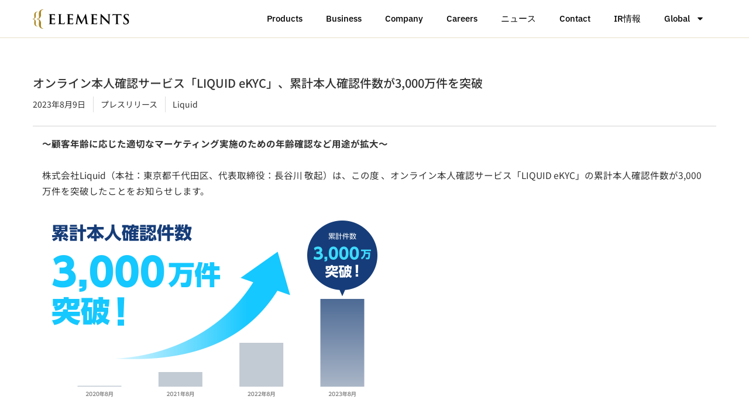

--- FILE ---
content_type: text/html; charset=UTF-8
request_url: https://elementsinc.jp/2023-08-09/
body_size: 18126
content:
<!doctype html>
<html lang="ja">
<head>
	<meta charset="UTF-8">
	<meta name="viewport" content="width=device-width, initial-scale=1">
	<link rel="profile" href="https://gmpg.org/xfn/11">
	<meta name='robots' content='index, follow, max-image-preview:large, max-snippet:-1, max-video-preview:-1' />

	<!-- This site is optimized with the Yoast SEO plugin v26.7 - https://yoast.com/wordpress/plugins/seo/ -->
	<title>オンライン本人確認サービス「LIQUID eKYC」、累計本人確認件数が3,000万件を突破 - 株式会社ELEMENTS（エレメンツ）</title>
	<link rel="canonical" href="https://elementsinc.jp/2023-08-09/" />
	<meta property="og:locale" content="ja_JP" />
	<meta property="og:type" content="article" />
	<meta property="og:title" content="オンライン本人確認サービス「LIQUID eKYC」、累計本人確認件数が3,000万件を突破 - 株式会社ELEMENTS（エレメンツ）" />
	<meta property="og:description" content="～顧客年齢に応じた適切なマーケティング実施のための年齢確認など用途が拡大～ 株式会社Liquid（本社：東京都千代田区、代表取締役：長谷川 敬起）は、この度 、オンライン本人確認サービス「LIQUID eKYC」の累計本 [&hellip;]" />
	<meta property="og:url" content="https://elementsinc.jp/2023-08-09/" />
	<meta property="og:site_name" content="株式会社ELEMENTS（エレメンツ）" />
	<meta property="article:published_time" content="2023-08-09T09:00:07+00:00" />
	<meta property="article:modified_time" content="2023-08-09T09:00:19+00:00" />
	<meta property="og:image" content="https://elementsinc.jp/wp-content/uploads/2023/08/totalcases_30m.png" />
	<meta name="author" content="ELEMENTS" />
	<meta name="twitter:card" content="summary_large_image" />
	<script type="application/ld+json" class="yoast-schema-graph">{"@context":"https://schema.org","@graph":[{"@type":"Article","@id":"https://elementsinc.jp/2023-08-09/#article","isPartOf":{"@id":"https://elementsinc.jp/2023-08-09/"},"author":{"name":"ELEMENTS","@id":"https://elementsinc.jp/#/schema/person/e7e93ae6dd385a8e0c6505e840b896b8"},"headline":"オンライン本人確認サービス「LIQUID eKYC」、累計本人確認件数が3,000万件を突破","datePublished":"2023-08-09T09:00:07+00:00","dateModified":"2023-08-09T09:00:19+00:00","mainEntityOfPage":{"@id":"https://elementsinc.jp/2023-08-09/"},"wordCount":104,"publisher":{"@id":"https://elementsinc.jp/#organization"},"image":{"@id":"https://elementsinc.jp/2023-08-09/#primaryimage"},"thumbnailUrl":"https://elementsinc.jp/wp-content/uploads/2023/08/totalcases_30m.png","articleSection":["プレスリリース"],"inLanguage":"ja"},{"@type":"WebPage","@id":"https://elementsinc.jp/2023-08-09/","url":"https://elementsinc.jp/2023-08-09/","name":"オンライン本人確認サービス「LIQUID eKYC」、累計本人確認件数が3,000万件を突破 - 株式会社ELEMENTS（エレメンツ）","isPartOf":{"@id":"https://elementsinc.jp/#website"},"primaryImageOfPage":{"@id":"https://elementsinc.jp/2023-08-09/#primaryimage"},"image":{"@id":"https://elementsinc.jp/2023-08-09/#primaryimage"},"thumbnailUrl":"https://elementsinc.jp/wp-content/uploads/2023/08/totalcases_30m.png","datePublished":"2023-08-09T09:00:07+00:00","dateModified":"2023-08-09T09:00:19+00:00","breadcrumb":{"@id":"https://elementsinc.jp/2023-08-09/#breadcrumb"},"inLanguage":"ja","potentialAction":[{"@type":"ReadAction","target":["https://elementsinc.jp/2023-08-09/"]}]},{"@type":"ImageObject","inLanguage":"ja","@id":"https://elementsinc.jp/2023-08-09/#primaryimage","url":"https://elementsinc.jp/wp-content/uploads/2023/08/totalcases_30m.png","contentUrl":"https://elementsinc.jp/wp-content/uploads/2023/08/totalcases_30m.png","width":2400,"height":1300},{"@type":"BreadcrumbList","@id":"https://elementsinc.jp/2023-08-09/#breadcrumb","itemListElement":[{"@type":"ListItem","position":1,"name":"ホーム","item":"https://elementsinc.jp/"},{"@type":"ListItem","position":2,"name":"オンライン本人確認サービス「LIQUID eKYC」、累計本人確認件数が3,000万件を突破"}]},{"@type":"WebSite","@id":"https://elementsinc.jp/#website","url":"https://elementsinc.jp/","name":"株式会社ELEMENTS（エレメンツ）","description":"Know You, Fit You.","publisher":{"@id":"https://elementsinc.jp/#organization"},"potentialAction":[{"@type":"SearchAction","target":{"@type":"EntryPoint","urlTemplate":"https://elementsinc.jp/?s={search_term_string}"},"query-input":{"@type":"PropertyValueSpecification","valueRequired":true,"valueName":"search_term_string"}}],"inLanguage":"ja"},{"@type":"Organization","@id":"https://elementsinc.jp/#organization","name":"株式会社ELEMENTS（エレメンツ）","url":"https://elementsinc.jp/","logo":{"@type":"ImageObject","inLanguage":"ja","@id":"https://elementsinc.jp/#/schema/logo/image/","url":"https://elementsinc.jp/wp-content/uploads/2020/02/ELEMENTS_logo_Y.png","contentUrl":"https://elementsinc.jp/wp-content/uploads/2020/02/ELEMENTS_logo_Y.png","width":1000,"height":203,"caption":"株式会社ELEMENTS（エレメンツ）"},"image":{"@id":"https://elementsinc.jp/#/schema/logo/image/"}},{"@type":"Person","@id":"https://elementsinc.jp/#/schema/person/e7e93ae6dd385a8e0c6505e840b896b8","name":"ELEMENTS"}]}</script>
	<!-- / Yoast SEO plugin. -->


<link rel='dns-prefetch' href='//challenges.cloudflare.com' />
<link rel='dns-prefetch' href='//www.googletagmanager.com' />
<link rel="alternate" title="oEmbed (JSON)" type="application/json+oembed" href="https://elementsinc.jp/wp-json/oembed/1.0/embed?url=https%3A%2F%2Felementsinc.jp%2F2023-08-09%2F" />
<link rel="alternate" title="oEmbed (XML)" type="text/xml+oembed" href="https://elementsinc.jp/wp-json/oembed/1.0/embed?url=https%3A%2F%2Felementsinc.jp%2F2023-08-09%2F&#038;format=xml" />
<style id='wp-img-auto-sizes-contain-inline-css'>
img:is([sizes=auto i],[sizes^="auto," i]){contain-intrinsic-size:3000px 1500px}
/*# sourceURL=wp-img-auto-sizes-contain-inline-css */
</style>
<style id='global-styles-inline-css'>
:root{--wp--preset--aspect-ratio--square: 1;--wp--preset--aspect-ratio--4-3: 4/3;--wp--preset--aspect-ratio--3-4: 3/4;--wp--preset--aspect-ratio--3-2: 3/2;--wp--preset--aspect-ratio--2-3: 2/3;--wp--preset--aspect-ratio--16-9: 16/9;--wp--preset--aspect-ratio--9-16: 9/16;--wp--preset--color--black: #000000;--wp--preset--color--cyan-bluish-gray: #abb8c3;--wp--preset--color--white: #ffffff;--wp--preset--color--pale-pink: #f78da7;--wp--preset--color--vivid-red: #cf2e2e;--wp--preset--color--luminous-vivid-orange: #ff6900;--wp--preset--color--luminous-vivid-amber: #fcb900;--wp--preset--color--light-green-cyan: #7bdcb5;--wp--preset--color--vivid-green-cyan: #00d084;--wp--preset--color--pale-cyan-blue: #8ed1fc;--wp--preset--color--vivid-cyan-blue: #0693e3;--wp--preset--color--vivid-purple: #9b51e0;--wp--preset--gradient--vivid-cyan-blue-to-vivid-purple: linear-gradient(135deg,rgb(6,147,227) 0%,rgb(155,81,224) 100%);--wp--preset--gradient--light-green-cyan-to-vivid-green-cyan: linear-gradient(135deg,rgb(122,220,180) 0%,rgb(0,208,130) 100%);--wp--preset--gradient--luminous-vivid-amber-to-luminous-vivid-orange: linear-gradient(135deg,rgb(252,185,0) 0%,rgb(255,105,0) 100%);--wp--preset--gradient--luminous-vivid-orange-to-vivid-red: linear-gradient(135deg,rgb(255,105,0) 0%,rgb(207,46,46) 100%);--wp--preset--gradient--very-light-gray-to-cyan-bluish-gray: linear-gradient(135deg,rgb(238,238,238) 0%,rgb(169,184,195) 100%);--wp--preset--gradient--cool-to-warm-spectrum: linear-gradient(135deg,rgb(74,234,220) 0%,rgb(151,120,209) 20%,rgb(207,42,186) 40%,rgb(238,44,130) 60%,rgb(251,105,98) 80%,rgb(254,248,76) 100%);--wp--preset--gradient--blush-light-purple: linear-gradient(135deg,rgb(255,206,236) 0%,rgb(152,150,240) 100%);--wp--preset--gradient--blush-bordeaux: linear-gradient(135deg,rgb(254,205,165) 0%,rgb(254,45,45) 50%,rgb(107,0,62) 100%);--wp--preset--gradient--luminous-dusk: linear-gradient(135deg,rgb(255,203,112) 0%,rgb(199,81,192) 50%,rgb(65,88,208) 100%);--wp--preset--gradient--pale-ocean: linear-gradient(135deg,rgb(255,245,203) 0%,rgb(182,227,212) 50%,rgb(51,167,181) 100%);--wp--preset--gradient--electric-grass: linear-gradient(135deg,rgb(202,248,128) 0%,rgb(113,206,126) 100%);--wp--preset--gradient--midnight: linear-gradient(135deg,rgb(2,3,129) 0%,rgb(40,116,252) 100%);--wp--preset--font-size--small: 13px;--wp--preset--font-size--medium: 20px;--wp--preset--font-size--large: 36px;--wp--preset--font-size--x-large: 42px;--wp--preset--spacing--20: 0.44rem;--wp--preset--spacing--30: 0.67rem;--wp--preset--spacing--40: 1rem;--wp--preset--spacing--50: 1.5rem;--wp--preset--spacing--60: 2.25rem;--wp--preset--spacing--70: 3.38rem;--wp--preset--spacing--80: 5.06rem;--wp--preset--shadow--natural: 6px 6px 9px rgba(0, 0, 0, 0.2);--wp--preset--shadow--deep: 12px 12px 50px rgba(0, 0, 0, 0.4);--wp--preset--shadow--sharp: 6px 6px 0px rgba(0, 0, 0, 0.2);--wp--preset--shadow--outlined: 6px 6px 0px -3px rgb(255, 255, 255), 6px 6px rgb(0, 0, 0);--wp--preset--shadow--crisp: 6px 6px 0px rgb(0, 0, 0);}:root { --wp--style--global--content-size: 800px;--wp--style--global--wide-size: 1200px; }:where(body) { margin: 0; }.wp-site-blocks > .alignleft { float: left; margin-right: 2em; }.wp-site-blocks > .alignright { float: right; margin-left: 2em; }.wp-site-blocks > .aligncenter { justify-content: center; margin-left: auto; margin-right: auto; }:where(.wp-site-blocks) > * { margin-block-start: 24px; margin-block-end: 0; }:where(.wp-site-blocks) > :first-child { margin-block-start: 0; }:where(.wp-site-blocks) > :last-child { margin-block-end: 0; }:root { --wp--style--block-gap: 24px; }:root :where(.is-layout-flow) > :first-child{margin-block-start: 0;}:root :where(.is-layout-flow) > :last-child{margin-block-end: 0;}:root :where(.is-layout-flow) > *{margin-block-start: 24px;margin-block-end: 0;}:root :where(.is-layout-constrained) > :first-child{margin-block-start: 0;}:root :where(.is-layout-constrained) > :last-child{margin-block-end: 0;}:root :where(.is-layout-constrained) > *{margin-block-start: 24px;margin-block-end: 0;}:root :where(.is-layout-flex){gap: 24px;}:root :where(.is-layout-grid){gap: 24px;}.is-layout-flow > .alignleft{float: left;margin-inline-start: 0;margin-inline-end: 2em;}.is-layout-flow > .alignright{float: right;margin-inline-start: 2em;margin-inline-end: 0;}.is-layout-flow > .aligncenter{margin-left: auto !important;margin-right: auto !important;}.is-layout-constrained > .alignleft{float: left;margin-inline-start: 0;margin-inline-end: 2em;}.is-layout-constrained > .alignright{float: right;margin-inline-start: 2em;margin-inline-end: 0;}.is-layout-constrained > .aligncenter{margin-left: auto !important;margin-right: auto !important;}.is-layout-constrained > :where(:not(.alignleft):not(.alignright):not(.alignfull)){max-width: var(--wp--style--global--content-size);margin-left: auto !important;margin-right: auto !important;}.is-layout-constrained > .alignwide{max-width: var(--wp--style--global--wide-size);}body .is-layout-flex{display: flex;}.is-layout-flex{flex-wrap: wrap;align-items: center;}.is-layout-flex > :is(*, div){margin: 0;}body .is-layout-grid{display: grid;}.is-layout-grid > :is(*, div){margin: 0;}body{padding-top: 0px;padding-right: 0px;padding-bottom: 0px;padding-left: 0px;}a:where(:not(.wp-element-button)){text-decoration: underline;}:root :where(.wp-element-button, .wp-block-button__link){background-color: #32373c;border-width: 0;color: #fff;font-family: inherit;font-size: inherit;font-style: inherit;font-weight: inherit;letter-spacing: inherit;line-height: inherit;padding-top: calc(0.667em + 2px);padding-right: calc(1.333em + 2px);padding-bottom: calc(0.667em + 2px);padding-left: calc(1.333em + 2px);text-decoration: none;text-transform: inherit;}.has-black-color{color: var(--wp--preset--color--black) !important;}.has-cyan-bluish-gray-color{color: var(--wp--preset--color--cyan-bluish-gray) !important;}.has-white-color{color: var(--wp--preset--color--white) !important;}.has-pale-pink-color{color: var(--wp--preset--color--pale-pink) !important;}.has-vivid-red-color{color: var(--wp--preset--color--vivid-red) !important;}.has-luminous-vivid-orange-color{color: var(--wp--preset--color--luminous-vivid-orange) !important;}.has-luminous-vivid-amber-color{color: var(--wp--preset--color--luminous-vivid-amber) !important;}.has-light-green-cyan-color{color: var(--wp--preset--color--light-green-cyan) !important;}.has-vivid-green-cyan-color{color: var(--wp--preset--color--vivid-green-cyan) !important;}.has-pale-cyan-blue-color{color: var(--wp--preset--color--pale-cyan-blue) !important;}.has-vivid-cyan-blue-color{color: var(--wp--preset--color--vivid-cyan-blue) !important;}.has-vivid-purple-color{color: var(--wp--preset--color--vivid-purple) !important;}.has-black-background-color{background-color: var(--wp--preset--color--black) !important;}.has-cyan-bluish-gray-background-color{background-color: var(--wp--preset--color--cyan-bluish-gray) !important;}.has-white-background-color{background-color: var(--wp--preset--color--white) !important;}.has-pale-pink-background-color{background-color: var(--wp--preset--color--pale-pink) !important;}.has-vivid-red-background-color{background-color: var(--wp--preset--color--vivid-red) !important;}.has-luminous-vivid-orange-background-color{background-color: var(--wp--preset--color--luminous-vivid-orange) !important;}.has-luminous-vivid-amber-background-color{background-color: var(--wp--preset--color--luminous-vivid-amber) !important;}.has-light-green-cyan-background-color{background-color: var(--wp--preset--color--light-green-cyan) !important;}.has-vivid-green-cyan-background-color{background-color: var(--wp--preset--color--vivid-green-cyan) !important;}.has-pale-cyan-blue-background-color{background-color: var(--wp--preset--color--pale-cyan-blue) !important;}.has-vivid-cyan-blue-background-color{background-color: var(--wp--preset--color--vivid-cyan-blue) !important;}.has-vivid-purple-background-color{background-color: var(--wp--preset--color--vivid-purple) !important;}.has-black-border-color{border-color: var(--wp--preset--color--black) !important;}.has-cyan-bluish-gray-border-color{border-color: var(--wp--preset--color--cyan-bluish-gray) !important;}.has-white-border-color{border-color: var(--wp--preset--color--white) !important;}.has-pale-pink-border-color{border-color: var(--wp--preset--color--pale-pink) !important;}.has-vivid-red-border-color{border-color: var(--wp--preset--color--vivid-red) !important;}.has-luminous-vivid-orange-border-color{border-color: var(--wp--preset--color--luminous-vivid-orange) !important;}.has-luminous-vivid-amber-border-color{border-color: var(--wp--preset--color--luminous-vivid-amber) !important;}.has-light-green-cyan-border-color{border-color: var(--wp--preset--color--light-green-cyan) !important;}.has-vivid-green-cyan-border-color{border-color: var(--wp--preset--color--vivid-green-cyan) !important;}.has-pale-cyan-blue-border-color{border-color: var(--wp--preset--color--pale-cyan-blue) !important;}.has-vivid-cyan-blue-border-color{border-color: var(--wp--preset--color--vivid-cyan-blue) !important;}.has-vivid-purple-border-color{border-color: var(--wp--preset--color--vivid-purple) !important;}.has-vivid-cyan-blue-to-vivid-purple-gradient-background{background: var(--wp--preset--gradient--vivid-cyan-blue-to-vivid-purple) !important;}.has-light-green-cyan-to-vivid-green-cyan-gradient-background{background: var(--wp--preset--gradient--light-green-cyan-to-vivid-green-cyan) !important;}.has-luminous-vivid-amber-to-luminous-vivid-orange-gradient-background{background: var(--wp--preset--gradient--luminous-vivid-amber-to-luminous-vivid-orange) !important;}.has-luminous-vivid-orange-to-vivid-red-gradient-background{background: var(--wp--preset--gradient--luminous-vivid-orange-to-vivid-red) !important;}.has-very-light-gray-to-cyan-bluish-gray-gradient-background{background: var(--wp--preset--gradient--very-light-gray-to-cyan-bluish-gray) !important;}.has-cool-to-warm-spectrum-gradient-background{background: var(--wp--preset--gradient--cool-to-warm-spectrum) !important;}.has-blush-light-purple-gradient-background{background: var(--wp--preset--gradient--blush-light-purple) !important;}.has-blush-bordeaux-gradient-background{background: var(--wp--preset--gradient--blush-bordeaux) !important;}.has-luminous-dusk-gradient-background{background: var(--wp--preset--gradient--luminous-dusk) !important;}.has-pale-ocean-gradient-background{background: var(--wp--preset--gradient--pale-ocean) !important;}.has-electric-grass-gradient-background{background: var(--wp--preset--gradient--electric-grass) !important;}.has-midnight-gradient-background{background: var(--wp--preset--gradient--midnight) !important;}.has-small-font-size{font-size: var(--wp--preset--font-size--small) !important;}.has-medium-font-size{font-size: var(--wp--preset--font-size--medium) !important;}.has-large-font-size{font-size: var(--wp--preset--font-size--large) !important;}.has-x-large-font-size{font-size: var(--wp--preset--font-size--x-large) !important;}
:root :where(.wp-block-pullquote){font-size: 1.5em;line-height: 1.6;}
/*# sourceURL=global-styles-inline-css */
</style>
<link rel='stylesheet' id='contact-form-7-css' href='https://elementsinc.jp/wp-content/plugins/contact-form-7/includes/css/styles.css?ver=6.1.4' media='all' />
<link rel='stylesheet' id='hello-elementor-css' href='https://elementsinc.jp/wp-content/themes/hello-elementor/assets/css/reset.css?ver=3.4.5' media='all' />
<link rel='stylesheet' id='hello-elementor-theme-style-css' href='https://elementsinc.jp/wp-content/themes/hello-elementor/assets/css/theme.css?ver=3.4.5' media='all' />
<link rel='stylesheet' id='hello-elementor-header-footer-css' href='https://elementsinc.jp/wp-content/themes/hello-elementor/assets/css/header-footer.css?ver=3.4.5' media='all' />
<link rel='stylesheet' id='elementor-frontend-css' href='https://elementsinc.jp/wp-content/plugins/elementor/assets/css/frontend.min.css?ver=3.34.1' media='all' />
<link rel='stylesheet' id='elementor-post-8954-css' href='https://elementsinc.jp/wp-content/uploads/elementor/css/post-8954.css?ver=1768729644' media='all' />
<link rel='stylesheet' id='widget-image-css' href='https://elementsinc.jp/wp-content/plugins/elementor/assets/css/widget-image.min.css?ver=3.34.1' media='all' />
<link rel='stylesheet' id='widget-nav-menu-css' href='https://elementsinc.jp/wp-content/plugins/elementor-pro/assets/css/widget-nav-menu.min.css?ver=3.34.0' media='all' />
<link rel='stylesheet' id='e-sticky-css' href='https://elementsinc.jp/wp-content/plugins/elementor-pro/assets/css/modules/sticky.min.css?ver=3.34.0' media='all' />
<link rel='stylesheet' id='widget-heading-css' href='https://elementsinc.jp/wp-content/plugins/elementor/assets/css/widget-heading.min.css?ver=3.34.1' media='all' />
<link rel='stylesheet' id='widget-post-info-css' href='https://elementsinc.jp/wp-content/plugins/elementor-pro/assets/css/widget-post-info.min.css?ver=3.34.0' media='all' />
<link rel='stylesheet' id='widget-icon-list-css' href='https://elementsinc.jp/wp-content/plugins/elementor/assets/css/widget-icon-list.min.css?ver=3.34.1' media='all' />
<link rel='stylesheet' id='widget-divider-css' href='https://elementsinc.jp/wp-content/plugins/elementor/assets/css/widget-divider.min.css?ver=3.34.1' media='all' />
<link rel='stylesheet' id='widget-post-navigation-css' href='https://elementsinc.jp/wp-content/plugins/elementor-pro/assets/css/widget-post-navigation.min.css?ver=3.34.0' media='all' />
<link rel='stylesheet' id='font-awesome-5-all-css' href='https://elementsinc.jp/wp-content/plugins/elementor/assets/lib/font-awesome/css/all.min.css?ver=3.34.1' media='all' />
<link rel='stylesheet' id='font-awesome-4-shim-css' href='https://elementsinc.jp/wp-content/plugins/elementor/assets/lib/font-awesome/css/v4-shims.min.css?ver=3.34.1' media='all' />
<link rel='stylesheet' id='elementor-post-15302-css' href='https://elementsinc.jp/wp-content/uploads/elementor/css/post-15302.css?ver=1768751321' media='all' />
<link rel='stylesheet' id='elementor-post-8955-css' href='https://elementsinc.jp/wp-content/uploads/elementor/css/post-8955.css?ver=1768729644' media='all' />
<link rel='stylesheet' id='elementor-post-8961-css' href='https://elementsinc.jp/wp-content/uploads/elementor/css/post-8961.css?ver=1768729644' media='all' />
<link rel='stylesheet' id='elementor-post-9974-css' href='https://elementsinc.jp/wp-content/uploads/elementor/css/post-9974.css?ver=1768729644' media='all' />
<link rel='stylesheet' id='eael-general-css' href='https://elementsinc.jp/wp-content/plugins/essential-addons-for-elementor-lite/assets/front-end/css/view/general.min.css?ver=6.5.7' media='all' />
<link rel='stylesheet' id='ecs-styles-css' href='https://elementsinc.jp/wp-content/plugins/ele-custom-skin/assets/css/ecs-style.css?ver=3.1.9' media='all' />
<link rel='stylesheet' id='elementor-gf-local-notosansjp-css' href='https://elementsinc.jp/wp-content/uploads/elementor/google-fonts/css/notosansjp.css?ver=1744367138' media='all' />
<link rel='stylesheet' id='elementor-gf-local-ibmplexsans-css' href='https://elementsinc.jp/wp-content/uploads/elementor/google-fonts/css/ibmplexsans.css?ver=1744367220' media='all' />
<script src="https://elementsinc.jp/wp-includes/js/jquery/jquery.min.js?ver=3.7.1" id="jquery-core-js"></script>
<script src="https://elementsinc.jp/wp-includes/js/jquery/jquery-migrate.min.js?ver=3.4.1" id="jquery-migrate-js"></script>
<script src="https://elementsinc.jp/wp-content/plugins/elementor/assets/lib/font-awesome/js/v4-shims.min.js?ver=3.34.1" id="font-awesome-4-shim-js"></script>

<!-- Site Kit によって追加された Google タグ（gtag.js）スニペット -->
<!-- Google アナリティクス スニペット (Site Kit が追加) -->
<script src="https://www.googletagmanager.com/gtag/js?id=G-WR283RQVCR" id="google_gtagjs-js" async></script>
<script id="google_gtagjs-js-after">
window.dataLayer = window.dataLayer || [];function gtag(){dataLayer.push(arguments);}
gtag("set","linker",{"domains":["elementsinc.jp"]});
gtag("js", new Date());
gtag("set", "developer_id.dZTNiMT", true);
gtag("config", "G-WR283RQVCR", {"googlesitekit_post_type":"post"});
//# sourceURL=google_gtagjs-js-after
</script>
<script id="ecs_ajax_load-js-extra">
var ecs_ajax_params = {"ajaxurl":"https://elementsinc.jp/wp-admin/admin-ajax.php","posts":"{\"page\":0,\"name\":\"2023-08-09\",\"error\":\"\",\"m\":\"\",\"p\":0,\"post_parent\":\"\",\"subpost\":\"\",\"subpost_id\":\"\",\"attachment\":\"\",\"attachment_id\":0,\"pagename\":\"\",\"page_id\":0,\"second\":\"\",\"minute\":\"\",\"hour\":\"\",\"day\":0,\"monthnum\":0,\"year\":0,\"w\":0,\"category_name\":\"\",\"tag\":\"\",\"cat\":\"\",\"tag_id\":\"\",\"author\":\"\",\"author_name\":\"\",\"feed\":\"\",\"tb\":\"\",\"paged\":0,\"meta_key\":\"\",\"meta_value\":\"\",\"preview\":\"\",\"s\":\"\",\"sentence\":\"\",\"title\":\"\",\"fields\":\"all\",\"menu_order\":\"\",\"embed\":\"\",\"category__in\":[],\"category__not_in\":[],\"category__and\":[],\"post__in\":[],\"post__not_in\":[],\"post_name__in\":[],\"tag__in\":[],\"tag__not_in\":[],\"tag__and\":[],\"tag_slug__in\":[],\"tag_slug__and\":[],\"post_parent__in\":[],\"post_parent__not_in\":[],\"author__in\":[],\"author__not_in\":[],\"search_columns\":[],\"ignore_sticky_posts\":false,\"suppress_filters\":false,\"cache_results\":true,\"update_post_term_cache\":true,\"update_menu_item_cache\":false,\"lazy_load_term_meta\":true,\"update_post_meta_cache\":true,\"post_type\":\"\",\"posts_per_page\":10,\"nopaging\":false,\"comments_per_page\":\"50\",\"no_found_rows\":false,\"order\":\"DESC\"}"};
//# sourceURL=ecs_ajax_load-js-extra
</script>
<script src="https://elementsinc.jp/wp-content/plugins/ele-custom-skin/assets/js/ecs_ajax_pagination.js?ver=3.1.9" id="ecs_ajax_load-js"></script>
<script src="https://elementsinc.jp/wp-content/plugins/ele-custom-skin/assets/js/ecs.js?ver=3.1.9" id="ecs-script-js"></script>
<link rel="https://api.w.org/" href="https://elementsinc.jp/wp-json/" /><link rel="alternate" title="JSON" type="application/json" href="https://elementsinc.jp/wp-json/wp/v2/posts/15302" /><link rel="EditURI" type="application/rsd+xml" title="RSD" href="https://elementsinc.jp/xmlrpc.php?rsd" />
<meta name="generator" content="WordPress 6.9" />
<link rel='shortlink' href='https://elementsinc.jp/?p=15302' />
<meta name="generator" content="Site Kit by Google 1.170.0" /><meta name="generator" content="Elementor 3.34.1; features: e_font_icon_svg, additional_custom_breakpoints; settings: css_print_method-external, google_font-enabled, font_display-auto">
			<style>
				.e-con.e-parent:nth-of-type(n+4):not(.e-lazyloaded):not(.e-no-lazyload),
				.e-con.e-parent:nth-of-type(n+4):not(.e-lazyloaded):not(.e-no-lazyload) * {
					background-image: none !important;
				}
				@media screen and (max-height: 1024px) {
					.e-con.e-parent:nth-of-type(n+3):not(.e-lazyloaded):not(.e-no-lazyload),
					.e-con.e-parent:nth-of-type(n+3):not(.e-lazyloaded):not(.e-no-lazyload) * {
						background-image: none !important;
					}
				}
				@media screen and (max-height: 640px) {
					.e-con.e-parent:nth-of-type(n+2):not(.e-lazyloaded):not(.e-no-lazyload),
					.e-con.e-parent:nth-of-type(n+2):not(.e-lazyloaded):not(.e-no-lazyload) * {
						background-image: none !important;
					}
				}
			</style>
			
<!-- Google タグ マネージャー スニペット (Site Kit が追加) -->
<script>
			( function( w, d, s, l, i ) {
				w[l] = w[l] || [];
				w[l].push( {'gtm.start': new Date().getTime(), event: 'gtm.js'} );
				var f = d.getElementsByTagName( s )[0],
					j = d.createElement( s ), dl = l != 'dataLayer' ? '&l=' + l : '';
				j.async = true;
				j.src = 'https://www.googletagmanager.com/gtm.js?id=' + i + dl;
				f.parentNode.insertBefore( j, f );
			} )( window, document, 'script', 'dataLayer', 'GTM-TT3JZQXQ' );
			
</script>

<!-- (ここまで) Google タグ マネージャー スニペット (Site Kit が追加) -->
<link rel="icon" href="https://elementsinc.jp/wp-content/uploads/2020/02/ELEMENTS_favicon.png" sizes="32x32" />
<link rel="icon" href="https://elementsinc.jp/wp-content/uploads/2020/02/ELEMENTS_favicon.png" sizes="192x192" />
<link rel="apple-touch-icon" href="https://elementsinc.jp/wp-content/uploads/2020/02/ELEMENTS_favicon.png" />
<meta name="msapplication-TileImage" content="https://elementsinc.jp/wp-content/uploads/2020/02/ELEMENTS_favicon.png" />
</head>
<body class="wp-singular post-template-default single single-post postid-15302 single-format-standard wp-custom-logo wp-embed-responsive wp-theme-hello-elementor hello-elementor-default elementor-default elementor-kit-8954 elementor-page elementor-page-15302 elementor-page-9974">

		<!-- Google タグ マネージャー (noscript) スニペット (Site Kit が追加) -->
		<noscript>
			<iframe src="https://www.googletagmanager.com/ns.html?id=GTM-TT3JZQXQ" height="0" width="0" style="display:none;visibility:hidden"></iframe>
		</noscript>
		<!-- (ここまで) Google タグ マネージャー (noscript) スニペット (Site Kit が追加) -->
		
<a class="skip-link screen-reader-text" href="#content">コンテンツにスキップ</a>

		<header data-elementor-type="header" data-elementor-id="8955" class="elementor elementor-8955 elementor-location-header" data-elementor-post-type="elementor_library">
			<header data-particle_enable="false" data-particle-mobile-disabled="false" class="elementor-element elementor-element-a43ee78 e-flex e-con-boxed e-con e-parent" data-id="a43ee78" data-element_type="container" data-settings="{&quot;background_background&quot;:&quot;classic&quot;,&quot;sticky&quot;:&quot;top&quot;,&quot;sticky_on&quot;:[&quot;desktop&quot;,&quot;tablet&quot;,&quot;mobile&quot;],&quot;sticky_offset&quot;:0,&quot;sticky_effects_offset&quot;:0,&quot;sticky_anchor_link_offset&quot;:0}">
					<div class="e-con-inner">
		<div data-particle_enable="false" data-particle-mobile-disabled="false" class="elementor-element elementor-element-e770bd7 e-con-full e-flex e-con e-child" data-id="e770bd7" data-element_type="container">
				<div class="elementor-element elementor-element-1caddeb elementor-widget elementor-widget-theme-site-logo elementor-widget-image" data-id="1caddeb" data-element_type="widget" data-widget_type="theme-site-logo.default">
											<a href="https://elementsinc.jp">
			<img width="1000" height="203" src="https://elementsinc.jp/wp-content/uploads/2020/02/ELEMENTS_logo_Y.png" class="attachment-full size-full wp-image-8548" alt="" srcset="https://elementsinc.jp/wp-content/uploads/2020/02/ELEMENTS_logo_Y.png 1000w, https://elementsinc.jp/wp-content/uploads/2020/02/ELEMENTS_logo_Y-300x61.png 300w, https://elementsinc.jp/wp-content/uploads/2020/02/ELEMENTS_logo_Y-768x156.png 768w" sizes="(max-width: 1000px) 100vw, 1000px" />				</a>
											</div>
				</div>
		<div data-particle_enable="false" data-particle-mobile-disabled="false" class="elementor-element elementor-element-d484105 e-con-full e-flex e-con e-child" data-id="d484105" data-element_type="container">
				<div class="elementor-element elementor-element-6bf6b34 elementor-nav-menu--stretch elementor-nav-menu__align-end elementor-nav-menu--dropdown-tablet elementor-nav-menu__text-align-aside elementor-nav-menu--toggle elementor-nav-menu--burger elementor-widget elementor-widget-nav-menu" data-id="6bf6b34" data-element_type="widget" data-settings="{&quot;full_width&quot;:&quot;stretch&quot;,&quot;layout&quot;:&quot;horizontal&quot;,&quot;submenu_icon&quot;:{&quot;value&quot;:&quot;&lt;svg aria-hidden=\&quot;true\&quot; class=\&quot;e-font-icon-svg e-fas-caret-down\&quot; viewBox=\&quot;0 0 320 512\&quot; xmlns=\&quot;http:\/\/www.w3.org\/2000\/svg\&quot;&gt;&lt;path d=\&quot;M31.3 192h257.3c17.8 0 26.7 21.5 14.1 34.1L174.1 354.8c-7.8 7.8-20.5 7.8-28.3 0L17.2 226.1C4.6 213.5 13.5 192 31.3 192z\&quot;&gt;&lt;\/path&gt;&lt;\/svg&gt;&quot;,&quot;library&quot;:&quot;fa-solid&quot;},&quot;toggle&quot;:&quot;burger&quot;}" data-widget_type="nav-menu.default">
								<nav aria-label="メニュー" class="elementor-nav-menu--main elementor-nav-menu__container elementor-nav-menu--layout-horizontal e--pointer-none">
				<ul id="menu-1-6bf6b34" class="elementor-nav-menu"><li class="menu-item menu-item-type-post_type menu-item-object-page menu-item-14750"><a href="https://elementsinc.jp/products/" class="elementor-item">Products</a></li>
<li class="menu-item menu-item-type-post_type menu-item-object-page menu-item-12286"><a href="https://elementsinc.jp/business/" class="elementor-item">Business</a></li>
<li class="menu-item menu-item-type-post_type menu-item-object-page menu-item-9656"><a href="https://elementsinc.jp/about/" class="elementor-item">Company</a></li>
<li class="menu-item menu-item-type-post_type menu-item-object-page menu-item-17674"><a href="https://elementsinc.jp/careers/" class="elementor-item">Careers</a></li>
<li class="menu-item menu-item-type-post_type menu-item-object-page menu-item-10871"><a href="https://elementsinc.jp/news/" class="elementor-item">ニュース</a></li>
<li class="menu-item menu-item-type-post_type menu-item-object-page menu-item-9658"><a href="https://elementsinc.jp/contact/" class="elementor-item">Contact</a></li>
<li class="menu-item menu-item-type-custom menu-item-object-custom menu-item-13565"><a target="_blank" href="https://ir.elementsinc.jp/" class="elementor-item">IR情報</a></li>
<li class="menu-item menu-item-type-post_type menu-item-object-page menu-item-has-children menu-item-13027"><a href="https://elementsinc.jp/global/" class="elementor-item">Global</a>
<ul class="sub-menu elementor-nav-menu--dropdown">
	<li class="menu-item menu-item-type-custom menu-item-object-custom menu-item-15865"><a href="https://elementsinc.jp/global/" class="elementor-sub-item">Company</a></li>
	<li class="menu-item menu-item-type-custom menu-item-object-custom menu-item-17099"><a target="_blank" href="https://ir.elementsinc.jp/en/" class="elementor-sub-item">Investor Relations</a></li>
</ul>
</li>
</ul>			</nav>
					<div class="elementor-menu-toggle" role="button" tabindex="0" aria-label="Menu Toggle" aria-expanded="false">
			<svg aria-hidden="true" role="presentation" class="elementor-menu-toggle__icon--open e-font-icon-svg e-eicon-menu-bar" viewBox="0 0 1000 1000" xmlns="http://www.w3.org/2000/svg"><path d="M104 333H896C929 333 958 304 958 271S929 208 896 208H104C71 208 42 237 42 271S71 333 104 333ZM104 583H896C929 583 958 554 958 521S929 458 896 458H104C71 458 42 487 42 521S71 583 104 583ZM104 833H896C929 833 958 804 958 771S929 708 896 708H104C71 708 42 737 42 771S71 833 104 833Z"></path></svg><svg aria-hidden="true" role="presentation" class="elementor-menu-toggle__icon--close e-font-icon-svg e-eicon-close" viewBox="0 0 1000 1000" xmlns="http://www.w3.org/2000/svg"><path d="M742 167L500 408 258 167C246 154 233 150 217 150 196 150 179 158 167 167 154 179 150 196 150 212 150 229 154 242 171 254L408 500 167 742C138 771 138 800 167 829 196 858 225 858 254 829L496 587 738 829C750 842 767 846 783 846 800 846 817 842 829 829 842 817 846 804 846 783 846 767 842 750 829 737L588 500 833 258C863 229 863 200 833 171 804 137 775 137 742 167Z"></path></svg>		</div>
					<nav class="elementor-nav-menu--dropdown elementor-nav-menu__container" aria-hidden="true">
				<ul id="menu-2-6bf6b34" class="elementor-nav-menu"><li class="menu-item menu-item-type-post_type menu-item-object-page menu-item-14750"><a href="https://elementsinc.jp/products/" class="elementor-item" tabindex="-1">Products</a></li>
<li class="menu-item menu-item-type-post_type menu-item-object-page menu-item-12286"><a href="https://elementsinc.jp/business/" class="elementor-item" tabindex="-1">Business</a></li>
<li class="menu-item menu-item-type-post_type menu-item-object-page menu-item-9656"><a href="https://elementsinc.jp/about/" class="elementor-item" tabindex="-1">Company</a></li>
<li class="menu-item menu-item-type-post_type menu-item-object-page menu-item-17674"><a href="https://elementsinc.jp/careers/" class="elementor-item" tabindex="-1">Careers</a></li>
<li class="menu-item menu-item-type-post_type menu-item-object-page menu-item-10871"><a href="https://elementsinc.jp/news/" class="elementor-item" tabindex="-1">ニュース</a></li>
<li class="menu-item menu-item-type-post_type menu-item-object-page menu-item-9658"><a href="https://elementsinc.jp/contact/" class="elementor-item" tabindex="-1">Contact</a></li>
<li class="menu-item menu-item-type-custom menu-item-object-custom menu-item-13565"><a target="_blank" href="https://ir.elementsinc.jp/" class="elementor-item" tabindex="-1">IR情報</a></li>
<li class="menu-item menu-item-type-post_type menu-item-object-page menu-item-has-children menu-item-13027"><a href="https://elementsinc.jp/global/" class="elementor-item" tabindex="-1">Global</a>
<ul class="sub-menu elementor-nav-menu--dropdown">
	<li class="menu-item menu-item-type-custom menu-item-object-custom menu-item-15865"><a href="https://elementsinc.jp/global/" class="elementor-sub-item" tabindex="-1">Company</a></li>
	<li class="menu-item menu-item-type-custom menu-item-object-custom menu-item-17099"><a target="_blank" href="https://ir.elementsinc.jp/en/" class="elementor-sub-item" tabindex="-1">Investor Relations</a></li>
</ul>
</li>
</ul>			</nav>
						</div>
				</div>
					</div>
				</header>
				</header>
				<div data-elementor-type="single-post" data-elementor-id="9974" class="elementor elementor-9974 elementor-location-single post-15302 post type-post status-publish format-standard hentry category-press-release" data-elementor-post-type="elementor_library">
			<div data-particle_enable="false" data-particle-mobile-disabled="false" class="elementor-element elementor-element-c128524 e-flex e-con-boxed e-con e-parent" data-id="c128524" data-element_type="container">
					<div class="e-con-inner">
		<div data-particle_enable="false" data-particle-mobile-disabled="false" class="elementor-element elementor-element-a1419c0 e-con-full e-flex e-con e-child" data-id="a1419c0" data-element_type="container">
				<div class="elementor-element elementor-element-9dc229f elementor-widget elementor-widget-theme-post-title elementor-page-title elementor-widget-heading" data-id="9dc229f" data-element_type="widget" data-widget_type="theme-post-title.default">
					<h1 class="elementor-heading-title elementor-size-default">オンライン本人確認サービス「LIQUID eKYC」、累計本人確認件数が3,000万件を突破</h1>				</div>
				<div class="elementor-element elementor-element-5421f8d elementor-align-left elementor-widget elementor-widget-post-info" data-id="5421f8d" data-element_type="widget" data-widget_type="post-info.default">
							<ul class="elementor-inline-items elementor-icon-list-items elementor-post-info">
								<li class="elementor-icon-list-item elementor-repeater-item-5dd0a2e elementor-inline-item">
													<span class="elementor-icon-list-text elementor-post-info__item elementor-post-info__item--type-custom">
										2023年8月9日					</span>
								</li>
				<li class="elementor-icon-list-item elementor-repeater-item-9b39125 elementor-inline-item" itemprop="about">
													<span class="elementor-icon-list-text elementor-post-info__item elementor-post-info__item--type-terms">
										<span class="elementor-post-info__terms-list">
				<span class="elementor-post-info__terms-list-item">プレスリリース</span>				</span>
					</span>
								</li>
				<li class="elementor-icon-list-item elementor-repeater-item-90e6d8c elementor-inline-item">
													<span class="elementor-icon-list-text elementor-post-info__item elementor-post-info__item--type-custom">
										Liquid					</span>
								</li>
				</ul>
						</div>
				<div class="elementor-element elementor-element-0e9ebd8 elementor-widget-divider--view-line elementor-widget elementor-widget-divider" data-id="0e9ebd8" data-element_type="widget" data-widget_type="divider.default">
							<div class="elementor-divider">
			<span class="elementor-divider-separator">
						</span>
		</div>
						</div>
				</div>
					</div>
				</div>
		<div data-particle_enable="false" data-particle-mobile-disabled="false" class="elementor-element elementor-element-73b1e45 e-flex e-con-boxed e-con e-parent" data-id="73b1e45" data-element_type="container">
					<div class="e-con-inner">
		<div data-particle_enable="false" data-particle-mobile-disabled="false" class="elementor-element elementor-element-6c0c4a2 e-con-full e-flex e-con e-child" data-id="6c0c4a2" data-element_type="container">
				<div class="elementor-element elementor-element-446ba4b elementor-widget elementor-widget-theme-post-content" data-id="446ba4b" data-element_type="widget" data-widget_type="theme-post-content.default">
							<div data-elementor-type="wp-post" data-elementor-id="15302" class="elementor elementor-15302" data-elementor-post-type="post">
				<div data-particle_enable="false" data-particle-mobile-disabled="false" class="elementor-element elementor-element-c369dd7 e-flex e-con-boxed e-con e-parent" data-id="c369dd7" data-element_type="container">
					<div class="e-con-inner">
				<div class="elementor-element elementor-element-fb9d4e9 elementor-widget elementor-widget-text-editor" data-id="fb9d4e9" data-element_type="widget" data-widget_type="text-editor.default">
									<p><strong>～顧客年齢に応じた適切なマーケティング実施のための年齢確認など用途が拡大～<br /><br /></strong>株式会社Liquid（本社：東京都千代田区、代表取締役：長谷川 敬起）は、この度 、オンライン本人確認サービス「LIQUID eKYC」の累計本人確認件数が3,000万件を突破したことをお知らせします。<br /><br /></p><p><img fetchpriority="high" decoding="async" class="alignnone size-full wp-image-15307" src="https://elementsinc.jp/wp-content/uploads/2023/08/totalcases_30m.png" alt="" width="600" height="1300" /></p><p><br />「LIQUID eKYC」は、本人確認書類の撮影もしくはICチップの読み取りを行い、自撮りの顔写真との照合を行う方式や、公的個人認証を活用した方式により本人確認をオンラインで完結するサービスです。生体認証技術や画像処理技術によって、手続き途中における離脱率や不鮮明な画像割合の低さ、顔認証の自動判定精度の高さなどを実現していることが特徴です。<br /><br />金融、通信キャリア、古物買い取り、シェアリングエコノミー関連、マッチングアプリ、暗号資産取引サービスやブロックチェーンゲームのギルドサービスといったWeb3関連サービスなど多様な業界に導入されていることに加え、利用用途の拡大を背景に、この度の累計本人確認件数3,000万件突破に至りました。用途拡大については、アカウント登録や口座開設時の本人確認のほか、適切なマーケティング施策の実施を目的とした年齢確認、金融機関における住所や電話番号変更など諸届時の本人確認にも「LIQUID eKYC」が活用されています。<br /><br /><span style="text-decoration: underline;"><strong>・事例（ECサービス）：正確な年齢確認で、顧客年齢に応じた適切なマーケティング施策を実施</strong></span><br />自己申告の場合、偽った年齢で登録されるリスクがありますが、「LIQUID eKYC」で正確な年齢確認を行うことで、会員登録年齢を精緻化し、顧客年齢に応じたキャンペーンなどのマーケティング施策実現に貢献します。</p>								</div>
					</div>
				</div>
		<div data-particle_enable="false" data-particle-mobile-disabled="false" class="elementor-element elementor-element-c29120d e-flex e-con-boxed e-con e-parent" data-id="c29120d" data-element_type="container">
					<div class="e-con-inner">
				<div class="elementor-element elementor-element-99534e1 elementor-widget elementor-widget-text-editor" data-id="99534e1" data-element_type="widget" data-widget_type="text-editor.default">
									<p>導入企業様（一部）※五十音順<br />株式会社WinTicket、株式会社エウレカ（Pairs）、株式会社NTTドコモ、株式会社Omiai、株式会社クレディセゾン、KDDI株式会社、コインチェック株式会社、SAKURA UNITED PLATFORM PTE.LTD.、株式会社JMDC、株式会社ジェーシービー、JPYC株式会社、住信SBIネット銀行株式会社、株式会社セブン銀行、株式会社ZOZO、トヨタファイナンス株式会社、Binance、東日本電信電話株式会社、株式会社bitFlyer、株式会社ファミマデジタルワン、株式会社pring、株式会社Paidy、株式会社ミラティブ、株式会社ゆうちょ銀行、楽天ウォレット株式会社、株式会社Luup</p>								</div>
					</div>
				</div>
		<div data-particle_enable="false" data-particle-mobile-disabled="false" class="elementor-element elementor-element-b4b5781 e-flex e-con-boxed e-con e-parent" data-id="b4b5781" data-element_type="container">
					<div class="e-con-inner">
				<div class="elementor-element elementor-element-1d20fc2 elementor-widget elementor-widget-text-editor" data-id="1d20fc2" data-element_type="widget" data-widget_type="text-editor.default">
									<p>今後も事業者やエンドユーザーの視点に立った機能開発などを通じて、より安心・安全で利便性の高いサービス提供に努めていきます。<br /><br />＜参考：LIQUID eKYCに新たに追加した本人確認方式や機能について＞<br />・「LIQUID eKYC」に不正な本人確認書類による申請を防ぐ新機能を搭載（2023年7月）<br /><a href="https://liquidinc.asia/2023-07-24/" target="_blank" rel="noopener">https://liquidinc.asia/2023-07-24/</a><br />・「LIQUID eKYC」に顔認証時のなりすましを防止する新判定機能を搭載（2023年5月）<br /><a href="https://liquidinc.asia/2023-05-31/" target="_blank" rel="noopener">https://liquidinc.asia/2023-05-31/</a><br />・マイナンバーカード機能のスマホ搭載に対応した本人確認方式を提供（2023年4月）<br /><a href="https://liquidinc.asia/2023-04-26/" target="_blank" rel="noopener">https://liquidinc.asia/2023-04-26/</a><br />・「LIQUID eKYC」の審査管理機能、複数の海外拠点から審査が可能に（2023年2月）<br /><a href="https://liquidinc.asia/2023-02-07/" target="_blank" rel="noopener">https://liquidinc.asia/2023-02-07/</a><br /><br />■eKYC市場シェア4年連続No.1※1である「LIQUID eKYC」について<br />ネット上での契約やアカウント登録、口座開設時などに必要な身元確認をオンライン完結で行うサービスです。運転免許証やマイナンバーカードなどの本人確認書類の撮影、もしくはICチップの読み取りを行い、自撮りの顔写真との照合を行う方式や、公的個人認証を活用した方式を提供しています。学割などの年齢確認にも対応可能です。独自のAI技術、生体認証技術、OCR技術などにより、撮影開始から完了までの離脱率の低さを実現し、累計本人確認件数は3,000万件を突破しています。<br />URL： <a href="https://liquidinc.asia/liquid-ekyc/" target="_blank" rel="noopener">https://liquidinc.asia/liquid-ekyc/</a><br /><br />※1 ITR「ITR Market View：アイデンティティ・アクセス管理／個人認証型セキュリティ市場2023」eKYC市場：ベンダー別売上金額シェア（2019年度～2022年度予測）<br /><br />■株式会社Liquidについて<br />Liquidは、生体認証を活用し、認証を空気化することで、世界77億人全ての人があるがままの状態であらゆるサービスを簡単・安全に使える、なめらかな社会の実現を目指しています。また、携帯電話契約（携帯電話不正利用防止法）、金融の取引時確認（犯罪収益移転防止法）、中古品買取（古物営業法）、不動産取引、CtoC取引などにおける本人確認のオンライン化の流れに合わせ、業界や導入事業者をまたがって横断的に不正検知を行う仕組みを提供し、利便性とセキュリティの両面を追求して参ります。<br /><br />所在地：東京都千代田区大手町1-6-1 大手町ビル2階<br />代表者：長谷川 敬起<br />設立：2018年12月<br />URL：<a href="https://liquidinc.asia" target="_blank" rel="noopener">https://liquidinc.asia</a><br />提供サービス：<br />身元確認サービス「LIQUID eKYC」<a href="https://liquidinc.asia/liquid-ekyc/" target="_blank" rel="noopener">https://liquidinc.asia/liquid-ekyc/</a><br />当人認証サービス「LIQUID Auth」<a href="https://liquidinc.asia/liquid-auth/" target="_blank" rel="noopener">https://liquidinc.asia/liquid-auth/</a><br /><br />※本プレスリリースに記載されている会社名および製品・サービス名は、各社の登録商標または商標です。<br /><br />＜本件に関するお問い合わせ先＞<br />株式会社Liquid　広報<br />E-mail：<a href="/cdn-cgi/l/email-protection" class="__cf_email__" data-cfemail="0d676c7d6c634d61647c78646964636e236c7e646c">[email&#160;protected]</a></p>								</div>
					</div>
				</div>
				</div>
						</div>
				</div>
					</div>
				</div>
				<section data-particle_enable="false" data-particle-mobile-disabled="false" class="elementor-section elementor-top-section elementor-element elementor-element-d5570eb elementor-section-boxed elementor-section-height-default elementor-section-height-default" data-id="d5570eb" data-element_type="section">
						<div class="elementor-container elementor-column-gap-default">
					<div class="elementor-column elementor-col-100 elementor-top-column elementor-element elementor-element-3c69bc5" data-id="3c69bc5" data-element_type="column">
			<div class="elementor-widget-wrap elementor-element-populated">
						<div class="elementor-element elementor-element-c060ce5 elementor-post-navigation-borders-yes elementor-widget elementor-widget-post-navigation" data-id="c060ce5" data-element_type="widget" data-widget_type="post-navigation.default">
							<div class="elementor-post-navigation" role="navigation" aria-label="Post Navigation">
			<div class="elementor-post-navigation__prev elementor-post-navigation__link">
				<a href="https://elementsinc.jp/2023-08-07/" rel="prev"><span class="post-navigation__arrow-wrapper post-navigation__arrow-prev"><svg aria-hidden="true" class="e-font-icon-svg e-fas-angle-left" viewBox="0 0 256 512" xmlns="http://www.w3.org/2000/svg"><path d="M31.7 239l136-136c9.4-9.4 24.6-9.4 33.9 0l22.6 22.6c9.4 9.4 9.4 24.6 0 33.9L127.9 256l96.4 96.4c9.4 9.4 9.4 24.6 0 33.9L201.7 409c-9.4 9.4-24.6 9.4-33.9 0l-136-136c-9.5-9.4-9.5-24.6-.1-34z"></path></svg><span class="elementor-screen-only">Prev</span></span><span class="elementor-post-navigation__link__prev"><span class="post-navigation__prev--label">Previous</span><span class="post-navigation__prev--title">本人確認のLiquid、世界最大規模の暗号資産取引所Binanceのパートナー企業に選定</span></span></a>			</div>
							<div class="elementor-post-navigation__separator-wrapper">
					<div class="elementor-post-navigation__separator"></div>
				</div>
						<div class="elementor-post-navigation__next elementor-post-navigation__link">
				<a href="https://elementsinc.jp/2023-08-17/" rel="next"><span class="elementor-post-navigation__link__next"><span class="post-navigation__next--label">Next</span><span class="post-navigation__next--title">個人情報分離管理サービス「ELEMENTS CLOUD」を提供</span></span><span class="post-navigation__arrow-wrapper post-navigation__arrow-next"><svg aria-hidden="true" class="e-font-icon-svg e-fas-angle-right" viewBox="0 0 256 512" xmlns="http://www.w3.org/2000/svg"><path d="M224.3 273l-136 136c-9.4 9.4-24.6 9.4-33.9 0l-22.6-22.6c-9.4-9.4-9.4-24.6 0-33.9l96.4-96.4-96.4-96.4c-9.4-9.4-9.4-24.6 0-33.9L54.3 103c9.4-9.4 24.6-9.4 33.9 0l136 136c9.5 9.4 9.5 24.6.1 34z"></path></svg><span class="elementor-screen-only">Next</span></span></a>			</div>
		</div>
						</div>
					</div>
		</div>
					</div>
		</section>
				</div>
				<footer data-elementor-type="footer" data-elementor-id="8961" class="elementor elementor-8961 elementor-location-footer" data-elementor-post-type="elementor_library">
			<div data-particle_enable="false" data-particle-mobile-disabled="false" class="elementor-element elementor-element-1fd9455 e-flex e-con-boxed e-con e-parent" data-id="1fd9455" data-element_type="container">
					<div class="e-con-inner">
		<div data-particle_enable="false" data-particle-mobile-disabled="false" class="elementor-element elementor-element-b76bb2c e-con-full e-flex e-con e-child" data-id="b76bb2c" data-element_type="container">
				<div class="elementor-element elementor-element-97d46f5 elementor-widget__width-auto elementor-widget elementor-widget-image" data-id="97d46f5" data-element_type="widget" data-widget_type="image.default">
															<img width="200" height="256" src="https://elementsinc.jp/wp-content/uploads/2021/06/jpx_logo_ja.png" class="attachment-full size-full wp-image-14893" alt="" />															</div>
				<div class="elementor-element elementor-element-89862c0 elementor-widget__width-auto elementor-widget elementor-widget-text-editor" data-id="89862c0" data-element_type="widget" data-widget_type="text-editor.default">
									<p>株式会社ELEMENTSは東京証券取引所グロース市場上場企業です</p>								</div>
				</div>
					</div>
				</div>
		<div data-particle_enable="false" data-particle-mobile-disabled="false" class="elementor-element elementor-element-e96aacb footer e-flex e-con-boxed e-con e-parent" data-id="e96aacb" data-element_type="container" data-settings="{&quot;background_background&quot;:&quot;classic&quot;}">
					<div class="e-con-inner">
		<div data-particle_enable="false" data-particle-mobile-disabled="false" class="elementor-element elementor-element-5e4175d e-con-full e-flex e-con e-child" data-id="5e4175d" data-element_type="container">
				<div class="elementor-element elementor-element-5462a3c elementor-widget elementor-widget-text-editor" data-id="5462a3c" data-element_type="widget" data-widget_type="text-editor.default">
									<p><a href="https://liquidinc.asia" target="_blank" rel="noopener">Liquid</a> | <a href="https://www.polarify.co.jp/" target="_blank" rel="noopener">ポラリファイ</a> | <a href="https://xplace.jp/" target="_blank" rel="noopener">X PLACE</a> | <a href="https://ad-medi.com/" target="_blank" rel="noopener">アドメディカ</a> | <a href="https://myideal.jp/" target="_blank" rel="noopener">IDEAL</a></p>								</div>
				<div class="elementor-element elementor-element-32513a7 elementor-widget elementor-widget-text-editor" data-id="32513a7" data-element_type="widget" data-widget_type="text-editor.default">
									<p><a href="/about">Company</a> | <a href="/careers">Careers</a> | <a href="/contact">Contact</a></p>								</div>
				<div class="elementor-element elementor-element-d4a46d6 elementor-widget elementor-widget-text-editor" data-id="d4a46d6" data-element_type="widget" data-widget_type="text-editor.default">
									<p><a href="/security-policy">情報セキュリティ方針</a> | <a href="/privacy-policy">個人情報保護方針</a> | <a href="/privacy-policy/ekyc">LIQUID eKYCサービス特約</a></p>								</div>
				<div class="elementor-element elementor-element-b6a0800 elementor-widget elementor-widget-heading" data-id="b6a0800" data-element_type="widget" data-widget_type="heading.default">
					<p class="elementor-heading-title elementor-size-default">© 2026 ELEMENTS, Inc.</p>				</div>
				</div>
					</div>
				</div>
				</footer>
		
<script data-cfasync="false" src="/cdn-cgi/scripts/5c5dd728/cloudflare-static/email-decode.min.js"></script><script type="speculationrules">
{"prefetch":[{"source":"document","where":{"and":[{"href_matches":"/*"},{"not":{"href_matches":["/wp-*.php","/wp-admin/*","/wp-content/uploads/*","/wp-content/*","/wp-content/plugins/*","/wp-content/themes/hello-elementor/*","/*\\?(.+)"]}},{"not":{"selector_matches":"a[rel~=\"nofollow\"]"}},{"not":{"selector_matches":".no-prefetch, .no-prefetch a"}}]},"eagerness":"conservative"}]}
</script>
			<script>
				const lazyloadRunObserver = () => {
					const lazyloadBackgrounds = document.querySelectorAll( `.e-con.e-parent:not(.e-lazyloaded)` );
					const lazyloadBackgroundObserver = new IntersectionObserver( ( entries ) => {
						entries.forEach( ( entry ) => {
							if ( entry.isIntersecting ) {
								let lazyloadBackground = entry.target;
								if( lazyloadBackground ) {
									lazyloadBackground.classList.add( 'e-lazyloaded' );
								}
								lazyloadBackgroundObserver.unobserve( entry.target );
							}
						});
					}, { rootMargin: '200px 0px 200px 0px' } );
					lazyloadBackgrounds.forEach( ( lazyloadBackground ) => {
						lazyloadBackgroundObserver.observe( lazyloadBackground );
					} );
				};
				const events = [
					'DOMContentLoaded',
					'elementor/lazyload/observe',
				];
				events.forEach( ( event ) => {
					document.addEventListener( event, lazyloadRunObserver );
				} );
			</script>
			<script src="https://elementsinc.jp/wp-includes/js/dist/hooks.min.js?ver=dd5603f07f9220ed27f1" id="wp-hooks-js"></script>
<script src="https://elementsinc.jp/wp-includes/js/dist/i18n.min.js?ver=c26c3dc7bed366793375" id="wp-i18n-js"></script>
<script id="wp-i18n-js-after">
wp.i18n.setLocaleData( { 'text direction\u0004ltr': [ 'ltr' ] } );
//# sourceURL=wp-i18n-js-after
</script>
<script src="https://elementsinc.jp/wp-content/plugins/contact-form-7/includes/swv/js/index.js?ver=6.1.4" id="swv-js"></script>
<script id="contact-form-7-js-translations">
( function( domain, translations ) {
	var localeData = translations.locale_data[ domain ] || translations.locale_data.messages;
	localeData[""].domain = domain;
	wp.i18n.setLocaleData( localeData, domain );
} )( "contact-form-7", {"translation-revision-date":"2025-11-30 08:12:23+0000","generator":"GlotPress\/4.0.3","domain":"messages","locale_data":{"messages":{"":{"domain":"messages","plural-forms":"nplurals=1; plural=0;","lang":"ja_JP"},"This contact form is placed in the wrong place.":["\u3053\u306e\u30b3\u30f3\u30bf\u30af\u30c8\u30d5\u30a9\u30fc\u30e0\u306f\u9593\u9055\u3063\u305f\u4f4d\u7f6e\u306b\u7f6e\u304b\u308c\u3066\u3044\u307e\u3059\u3002"],"Error:":["\u30a8\u30e9\u30fc:"]}},"comment":{"reference":"includes\/js\/index.js"}} );
//# sourceURL=contact-form-7-js-translations
</script>
<script id="contact-form-7-js-before">
var wpcf7 = {
    "api": {
        "root": "https:\/\/elementsinc.jp\/wp-json\/",
        "namespace": "contact-form-7\/v1"
    }
};
//# sourceURL=contact-form-7-js-before
</script>
<script src="https://elementsinc.jp/wp-content/plugins/contact-form-7/includes/js/index.js?ver=6.1.4" id="contact-form-7-js"></script>
<script src="https://challenges.cloudflare.com/turnstile/v0/api.js" id="cloudflare-turnstile-js" data-wp-strategy="async"></script>
<script id="cloudflare-turnstile-js-after">
document.addEventListener( 'wpcf7submit', e => turnstile.reset() );
//# sourceURL=cloudflare-turnstile-js-after
</script>
<script src="https://elementsinc.jp/wp-content/themes/hello-elementor/assets/js/hello-frontend.js?ver=3.4.5" id="hello-theme-frontend-js"></script>
<script src="https://elementsinc.jp/wp-content/plugins/elementor/assets/js/webpack.runtime.min.js?ver=3.34.1" id="elementor-webpack-runtime-js"></script>
<script src="https://elementsinc.jp/wp-content/plugins/elementor/assets/js/frontend-modules.min.js?ver=3.34.1" id="elementor-frontend-modules-js"></script>
<script src="https://elementsinc.jp/wp-includes/js/jquery/ui/core.min.js?ver=1.13.3" id="jquery-ui-core-js"></script>
<script id="elementor-frontend-js-extra">
var EAELImageMaskingConfig = {"svg_dir_url":"https://elementsinc.jp/wp-content/plugins/essential-addons-for-elementor-lite/assets/front-end/img/image-masking/svg-shapes/"};
//# sourceURL=elementor-frontend-js-extra
</script>
<script id="elementor-frontend-js-before">
var elementorFrontendConfig = {"environmentMode":{"edit":false,"wpPreview":false,"isScriptDebug":false},"i18n":{"shareOnFacebook":"Facebook \u3067\u5171\u6709","shareOnTwitter":"Twitter \u3067\u5171\u6709","pinIt":"\u30d4\u30f3\u3059\u308b","download":"\u30c0\u30a6\u30f3\u30ed\u30fc\u30c9","downloadImage":"\u753b\u50cf\u3092\u30c0\u30a6\u30f3\u30ed\u30fc\u30c9","fullscreen":"\u30d5\u30eb\u30b9\u30af\u30ea\u30fc\u30f3","zoom":"\u30ba\u30fc\u30e0","share":"\u30b7\u30a7\u30a2","playVideo":"\u52d5\u753b\u518d\u751f","previous":"\u524d","next":"\u6b21","close":"\u9589\u3058\u308b","a11yCarouselPrevSlideMessage":"\u524d\u306e\u30b9\u30e9\u30a4\u30c9","a11yCarouselNextSlideMessage":"\u6b21\u306e\u30b9\u30e9\u30a4\u30c9","a11yCarouselFirstSlideMessage":"\u3053\u308c\u304c\u6700\u521d\u306e\u30b9\u30e9\u30a4\u30c9\u3067\u3059","a11yCarouselLastSlideMessage":"\u3053\u308c\u304c\u6700\u5f8c\u306e\u30b9\u30e9\u30a4\u30c9\u3067\u3059","a11yCarouselPaginationBulletMessage":"\u30b9\u30e9\u30a4\u30c9\u306b\u79fb\u52d5"},"is_rtl":false,"breakpoints":{"xs":0,"sm":480,"md":768,"lg":1025,"xl":1440,"xxl":1600},"responsive":{"breakpoints":{"mobile":{"label":"\u30e2\u30d0\u30a4\u30eb\u7e26\u5411\u304d","value":767,"default_value":767,"direction":"max","is_enabled":true},"mobile_extra":{"label":"\u30e2\u30d0\u30a4\u30eb\u6a2a\u5411\u304d","value":880,"default_value":880,"direction":"max","is_enabled":false},"tablet":{"label":"\u30bf\u30d6\u30ec\u30c3\u30c8\u7e26\u30ec\u30a4\u30a2\u30a6\u30c8","value":1024,"default_value":1024,"direction":"max","is_enabled":true},"tablet_extra":{"label":"\u30bf\u30d6\u30ec\u30c3\u30c8\u6a2a\u30ec\u30a4\u30a2\u30a6\u30c8","value":1200,"default_value":1200,"direction":"max","is_enabled":false},"laptop":{"label":"\u30ce\u30fc\u30c8\u30d1\u30bd\u30b3\u30f3","value":1366,"default_value":1366,"direction":"max","is_enabled":false},"widescreen":{"label":"\u30ef\u30a4\u30c9\u30b9\u30af\u30ea\u30fc\u30f3","value":2400,"default_value":2400,"direction":"min","is_enabled":false}},"hasCustomBreakpoints":false},"version":"3.34.1","is_static":false,"experimentalFeatures":{"e_font_icon_svg":true,"additional_custom_breakpoints":true,"container":true,"e_optimized_markup":true,"theme_builder_v2":true,"hello-theme-header-footer":true,"nested-elements":true,"home_screen":true,"global_classes_should_enforce_capabilities":true,"e_variables":true,"cloud-library":true,"e_opt_in_v4_page":true,"e_interactions":true,"import-export-customization":true,"mega-menu":true,"e_pro_variables":true},"urls":{"assets":"https:\/\/elementsinc.jp\/wp-content\/plugins\/elementor\/assets\/","ajaxurl":"https:\/\/elementsinc.jp\/wp-admin\/admin-ajax.php","uploadUrl":"https:\/\/elementsinc.jp\/wp-content\/uploads"},"nonces":{"floatingButtonsClickTracking":"5b5dca6839"},"swiperClass":"swiper","settings":{"page":[],"editorPreferences":[]},"kit":{"active_breakpoints":["viewport_mobile","viewport_tablet"],"global_image_lightbox":"yes","lightbox_enable_counter":"yes","lightbox_enable_fullscreen":"yes","lightbox_enable_zoom":"yes","lightbox_enable_share":"yes","lightbox_title_src":"title","lightbox_description_src":"description","hello_header_logo_type":"logo","hello_header_menu_layout":"horizontal","hello_footer_logo_type":"logo"},"post":{"id":15302,"title":"%E3%82%AA%E3%83%B3%E3%83%A9%E3%82%A4%E3%83%B3%E6%9C%AC%E4%BA%BA%E7%A2%BA%E8%AA%8D%E3%82%B5%E3%83%BC%E3%83%93%E3%82%B9%E3%80%8CLIQUID%20eKYC%E3%80%8D%E3%80%81%E7%B4%AF%E8%A8%88%E6%9C%AC%E4%BA%BA%E7%A2%BA%E8%AA%8D%E4%BB%B6%E6%95%B0%E3%81%8C3%2C000%E4%B8%87%E4%BB%B6%E3%82%92%E7%AA%81%E7%A0%B4%20-%20%E6%A0%AA%E5%BC%8F%E4%BC%9A%E7%A4%BEELEMENTS%EF%BC%88%E3%82%A8%E3%83%AC%E3%83%A1%E3%83%B3%E3%83%84%EF%BC%89","excerpt":"","featuredImage":false}};
//# sourceURL=elementor-frontend-js-before
</script>
<script src="https://elementsinc.jp/wp-content/plugins/elementor/assets/js/frontend.min.js?ver=3.34.1" id="elementor-frontend-js"></script>
<script src="https://elementsinc.jp/wp-content/plugins/elementor-pro/assets/lib/smartmenus/jquery.smartmenus.min.js?ver=1.2.1" id="smartmenus-js"></script>
<script src="https://elementsinc.jp/wp-content/plugins/elementor-pro/assets/lib/sticky/jquery.sticky.min.js?ver=3.34.0" id="e-sticky-js"></script>
<script id="eael-general-js-extra">
var localize = {"ajaxurl":"https://elementsinc.jp/wp-admin/admin-ajax.php","nonce":"c254fc041a","i18n":{"added":"Added ","compare":"Compare","loading":"Loading..."},"eael_translate_text":{"required_text":"is a required field","invalid_text":"Invalid","billing_text":"Billing","shipping_text":"Shipping","fg_mfp_counter_text":"of"},"page_permalink":"https://elementsinc.jp/2023-08-09/","cart_redirectition":"","cart_page_url":"","el_breakpoints":{"mobile":{"label":"\u30e2\u30d0\u30a4\u30eb\u7e26\u5411\u304d","value":767,"default_value":767,"direction":"max","is_enabled":true},"mobile_extra":{"label":"\u30e2\u30d0\u30a4\u30eb\u6a2a\u5411\u304d","value":880,"default_value":880,"direction":"max","is_enabled":false},"tablet":{"label":"\u30bf\u30d6\u30ec\u30c3\u30c8\u7e26\u30ec\u30a4\u30a2\u30a6\u30c8","value":1024,"default_value":1024,"direction":"max","is_enabled":true},"tablet_extra":{"label":"\u30bf\u30d6\u30ec\u30c3\u30c8\u6a2a\u30ec\u30a4\u30a2\u30a6\u30c8","value":1200,"default_value":1200,"direction":"max","is_enabled":false},"laptop":{"label":"\u30ce\u30fc\u30c8\u30d1\u30bd\u30b3\u30f3","value":1366,"default_value":1366,"direction":"max","is_enabled":false},"widescreen":{"label":"\u30ef\u30a4\u30c9\u30b9\u30af\u30ea\u30fc\u30f3","value":2400,"default_value":2400,"direction":"min","is_enabled":false}},"ParticleThemesData":{"default":"{\"particles\":{\"number\":{\"value\":160,\"density\":{\"enable\":true,\"value_area\":800}},\"color\":{\"value\":\"#ffffff\"},\"shape\":{\"type\":\"circle\",\"stroke\":{\"width\":0,\"color\":\"#000000\"},\"polygon\":{\"nb_sides\":5},\"image\":{\"src\":\"img/github.svg\",\"width\":100,\"height\":100}},\"opacity\":{\"value\":0.5,\"random\":false,\"anim\":{\"enable\":false,\"speed\":1,\"opacity_min\":0.1,\"sync\":false}},\"size\":{\"value\":3,\"random\":true,\"anim\":{\"enable\":false,\"speed\":40,\"size_min\":0.1,\"sync\":false}},\"line_linked\":{\"enable\":true,\"distance\":150,\"color\":\"#ffffff\",\"opacity\":0.4,\"width\":1},\"move\":{\"enable\":true,\"speed\":6,\"direction\":\"none\",\"random\":false,\"straight\":false,\"out_mode\":\"out\",\"bounce\":false,\"attract\":{\"enable\":false,\"rotateX\":600,\"rotateY\":1200}}},\"interactivity\":{\"detect_on\":\"canvas\",\"events\":{\"onhover\":{\"enable\":true,\"mode\":\"repulse\"},\"onclick\":{\"enable\":true,\"mode\":\"push\"},\"resize\":true},\"modes\":{\"grab\":{\"distance\":400,\"line_linked\":{\"opacity\":1}},\"bubble\":{\"distance\":400,\"size\":40,\"duration\":2,\"opacity\":8,\"speed\":3},\"repulse\":{\"distance\":200,\"duration\":0.4},\"push\":{\"particles_nb\":4},\"remove\":{\"particles_nb\":2}}},\"retina_detect\":true}","nasa":"{\"particles\":{\"number\":{\"value\":250,\"density\":{\"enable\":true,\"value_area\":800}},\"color\":{\"value\":\"#ffffff\"},\"shape\":{\"type\":\"circle\",\"stroke\":{\"width\":0,\"color\":\"#000000\"},\"polygon\":{\"nb_sides\":5},\"image\":{\"src\":\"img/github.svg\",\"width\":100,\"height\":100}},\"opacity\":{\"value\":1,\"random\":true,\"anim\":{\"enable\":true,\"speed\":1,\"opacity_min\":0,\"sync\":false}},\"size\":{\"value\":3,\"random\":true,\"anim\":{\"enable\":false,\"speed\":4,\"size_min\":0.3,\"sync\":false}},\"line_linked\":{\"enable\":false,\"distance\":150,\"color\":\"#ffffff\",\"opacity\":0.4,\"width\":1},\"move\":{\"enable\":true,\"speed\":1,\"direction\":\"none\",\"random\":true,\"straight\":false,\"out_mode\":\"out\",\"bounce\":false,\"attract\":{\"enable\":false,\"rotateX\":600,\"rotateY\":600}}},\"interactivity\":{\"detect_on\":\"canvas\",\"events\":{\"onhover\":{\"enable\":true,\"mode\":\"bubble\"},\"onclick\":{\"enable\":true,\"mode\":\"repulse\"},\"resize\":true},\"modes\":{\"grab\":{\"distance\":400,\"line_linked\":{\"opacity\":1}},\"bubble\":{\"distance\":250,\"size\":0,\"duration\":2,\"opacity\":0,\"speed\":3},\"repulse\":{\"distance\":400,\"duration\":0.4},\"push\":{\"particles_nb\":4},\"remove\":{\"particles_nb\":2}}},\"retina_detect\":true}","bubble":"{\"particles\":{\"number\":{\"value\":15,\"density\":{\"enable\":true,\"value_area\":800}},\"color\":{\"value\":\"#1b1e34\"},\"shape\":{\"type\":\"polygon\",\"stroke\":{\"width\":0,\"color\":\"#000\"},\"polygon\":{\"nb_sides\":6},\"image\":{\"src\":\"img/github.svg\",\"width\":100,\"height\":100}},\"opacity\":{\"value\":0.3,\"random\":true,\"anim\":{\"enable\":false,\"speed\":1,\"opacity_min\":0.1,\"sync\":false}},\"size\":{\"value\":50,\"random\":false,\"anim\":{\"enable\":true,\"speed\":10,\"size_min\":40,\"sync\":false}},\"line_linked\":{\"enable\":false,\"distance\":200,\"color\":\"#ffffff\",\"opacity\":1,\"width\":2},\"move\":{\"enable\":true,\"speed\":8,\"direction\":\"none\",\"random\":false,\"straight\":false,\"out_mode\":\"out\",\"bounce\":false,\"attract\":{\"enable\":false,\"rotateX\":600,\"rotateY\":1200}}},\"interactivity\":{\"detect_on\":\"canvas\",\"events\":{\"onhover\":{\"enable\":false,\"mode\":\"grab\"},\"onclick\":{\"enable\":false,\"mode\":\"push\"},\"resize\":true},\"modes\":{\"grab\":{\"distance\":400,\"line_linked\":{\"opacity\":1}},\"bubble\":{\"distance\":400,\"size\":40,\"duration\":2,\"opacity\":8,\"speed\":3},\"repulse\":{\"distance\":200,\"duration\":0.4},\"push\":{\"particles_nb\":4},\"remove\":{\"particles_nb\":2}}},\"retina_detect\":true}","snow":"{\"particles\":{\"number\":{\"value\":450,\"density\":{\"enable\":true,\"value_area\":800}},\"color\":{\"value\":\"#fff\"},\"shape\":{\"type\":\"circle\",\"stroke\":{\"width\":0,\"color\":\"#000000\"},\"polygon\":{\"nb_sides\":5},\"image\":{\"src\":\"img/github.svg\",\"width\":100,\"height\":100}},\"opacity\":{\"value\":0.5,\"random\":true,\"anim\":{\"enable\":false,\"speed\":1,\"opacity_min\":0.1,\"sync\":false}},\"size\":{\"value\":5,\"random\":true,\"anim\":{\"enable\":false,\"speed\":40,\"size_min\":0.1,\"sync\":false}},\"line_linked\":{\"enable\":false,\"distance\":500,\"color\":\"#ffffff\",\"opacity\":0.4,\"width\":2},\"move\":{\"enable\":true,\"speed\":6,\"direction\":\"bottom\",\"random\":false,\"straight\":false,\"out_mode\":\"out\",\"bounce\":false,\"attract\":{\"enable\":false,\"rotateX\":600,\"rotateY\":1200}}},\"interactivity\":{\"detect_on\":\"canvas\",\"events\":{\"onhover\":{\"enable\":true,\"mode\":\"bubble\"},\"onclick\":{\"enable\":true,\"mode\":\"repulse\"},\"resize\":true},\"modes\":{\"grab\":{\"distance\":400,\"line_linked\":{\"opacity\":0.5}},\"bubble\":{\"distance\":400,\"size\":4,\"duration\":0.3,\"opacity\":1,\"speed\":3},\"repulse\":{\"distance\":200,\"duration\":0.4},\"push\":{\"particles_nb\":4},\"remove\":{\"particles_nb\":2}}},\"retina_detect\":true}","nyan_cat":"{\"particles\":{\"number\":{\"value\":150,\"density\":{\"enable\":false,\"value_area\":800}},\"color\":{\"value\":\"#ffffff\"},\"shape\":{\"type\":\"star\",\"stroke\":{\"width\":0,\"color\":\"#000000\"},\"polygon\":{\"nb_sides\":5},\"image\":{\"src\":\"http://wiki.lexisnexis.com/academic/images/f/fb/Itunes_podcast_icon_300.jpg\",\"width\":100,\"height\":100}},\"opacity\":{\"value\":0.5,\"random\":false,\"anim\":{\"enable\":false,\"speed\":1,\"opacity_min\":0.1,\"sync\":false}},\"size\":{\"value\":4,\"random\":true,\"anim\":{\"enable\":false,\"speed\":40,\"size_min\":0.1,\"sync\":false}},\"line_linked\":{\"enable\":false,\"distance\":150,\"color\":\"#ffffff\",\"opacity\":0.4,\"width\":1},\"move\":{\"enable\":true,\"speed\":14,\"direction\":\"left\",\"random\":false,\"straight\":true,\"out_mode\":\"out\",\"bounce\":false,\"attract\":{\"enable\":false,\"rotateX\":600,\"rotateY\":1200}}},\"interactivity\":{\"detect_on\":\"canvas\",\"events\":{\"onhover\":{\"enable\":false,\"mode\":\"grab\"},\"onclick\":{\"enable\":true,\"mode\":\"repulse\"},\"resize\":true},\"modes\":{\"grab\":{\"distance\":200,\"line_linked\":{\"opacity\":1}},\"bubble\":{\"distance\":400,\"size\":40,\"duration\":2,\"opacity\":8,\"speed\":3},\"repulse\":{\"distance\":200,\"duration\":0.4},\"push\":{\"particles_nb\":4},\"remove\":{\"particles_nb\":2}}},\"retina_detect\":true}"},"eael_login_nonce":"f25aff9bb4","eael_register_nonce":"33605e5772","eael_lostpassword_nonce":"2d2c254789","eael_resetpassword_nonce":"7a2ce3911b"};
//# sourceURL=eael-general-js-extra
</script>
<script src="https://elementsinc.jp/wp-content/plugins/essential-addons-for-elementor-lite/assets/front-end/js/view/general.min.js?ver=6.5.7" id="eael-general-js"></script>
<script src="https://elementsinc.jp/wp-content/plugins/elementor-pro/assets/js/webpack-pro.runtime.min.js?ver=3.34.0" id="elementor-pro-webpack-runtime-js"></script>
<script id="elementor-pro-frontend-js-before">
var ElementorProFrontendConfig = {"ajaxurl":"https:\/\/elementsinc.jp\/wp-admin\/admin-ajax.php","nonce":"2f0256cb6c","urls":{"assets":"https:\/\/elementsinc.jp\/wp-content\/plugins\/elementor-pro\/assets\/","rest":"https:\/\/elementsinc.jp\/wp-json\/"},"settings":{"lazy_load_background_images":true},"popup":{"hasPopUps":true},"shareButtonsNetworks":{"facebook":{"title":"Facebook","has_counter":true},"twitter":{"title":"Twitter"},"linkedin":{"title":"LinkedIn","has_counter":true},"pinterest":{"title":"Pinterest","has_counter":true},"reddit":{"title":"Reddit","has_counter":true},"vk":{"title":"VK","has_counter":true},"odnoklassniki":{"title":"OK","has_counter":true},"tumblr":{"title":"Tumblr"},"digg":{"title":"Digg"},"skype":{"title":"Skype"},"stumbleupon":{"title":"StumbleUpon","has_counter":true},"mix":{"title":"Mix"},"telegram":{"title":"Telegram"},"pocket":{"title":"Pocket","has_counter":true},"xing":{"title":"XING","has_counter":true},"whatsapp":{"title":"WhatsApp"},"email":{"title":"Email"},"print":{"title":"Print"},"x-twitter":{"title":"X"},"threads":{"title":"Threads"}},"facebook_sdk":{"lang":"ja","app_id":""},"lottie":{"defaultAnimationUrl":"https:\/\/elementsinc.jp\/wp-content\/plugins\/elementor-pro\/modules\/lottie\/assets\/animations\/default.json"}};
//# sourceURL=elementor-pro-frontend-js-before
</script>
<script src="https://elementsinc.jp/wp-content/plugins/elementor-pro/assets/js/frontend.min.js?ver=3.34.0" id="elementor-pro-frontend-js"></script>
<script src="https://elementsinc.jp/wp-content/plugins/elementor-pro/assets/js/elements-handlers.min.js?ver=3.34.0" id="pro-elements-handlers-js"></script>
<script>
(function () {
  // widget-number をキーにしてURLに入れる（親子で衝突しない）
  function paramName(widgetNumber) {
    return 'tab_' + widgetNumber;
  }

  function setParam(name, value) {
    const url = new URL(location.href);
    url.searchParams.set(name, String(value));
    history.replaceState(null, '', url.toString());
  }

  function getParam(name) {
    const url = new URL(location.href);
    return url.searchParams.get(name);
  }

  function initOneTabs(root) {
    const widgetNumber = root.getAttribute('data-widget-number');
    if (!widgetNumber) return;

    const p = paramName(widgetNumber);

    // その tabs の見出しボタン（直下だけ）
    const buttons = root.querySelectorAll(':scope > .e-n-tabs-heading button.e-n-tab-title');
    if (!buttons.length) return;

    // クリックでURL更新
    buttons.forEach(btn => {
      btn.addEventListener('click', () => {
        const idx = btn.getAttribute('data-tab-index');
        if (idx) setParam(p, idx);
      }, { passive: true });
    });

    // URLに値があれば復元（Elementor初期化後に）
    const saved = getParam(p);
    if (saved) {
      const target = root.querySelector(
        ':scope > .e-n-tabs-heading button.e-n-tab-title[data-tab-index="' + saved + '"]'
      );
      if (target) setTimeout(() => target.click(), 80);
    }
  }

  function initAll() {
    document.querySelectorAll('.e-n-tabs[data-widget-number]').forEach(initOneTabs);
  }

  if (document.readyState === 'loading') {
    document.addEventListener('DOMContentLoaded', initAll);
  } else {
    initAll();
  }

  // 保険：後から初期化されるケース
  setTimeout(initAll, 300);
  setTimeout(initAll, 1000);
})();
</script>

<script defer src="https://static.cloudflareinsights.com/beacon.min.js/vcd15cbe7772f49c399c6a5babf22c1241717689176015" integrity="sha512-ZpsOmlRQV6y907TI0dKBHq9Md29nnaEIPlkf84rnaERnq6zvWvPUqr2ft8M1aS28oN72PdrCzSjY4U6VaAw1EQ==" data-cf-beacon='{"version":"2024.11.0","token":"313f691e3f9244baa097196574671671","r":1,"server_timing":{"name":{"cfCacheStatus":true,"cfEdge":true,"cfExtPri":true,"cfL4":true,"cfOrigin":true,"cfSpeedBrain":true},"location_startswith":null}}' crossorigin="anonymous"></script>
</body>
</html>


--- FILE ---
content_type: text/css
request_url: https://elementsinc.jp/wp-content/uploads/elementor/css/post-8954.css?ver=1768729644
body_size: 1187
content:
.elementor-kit-8954{--e-global-color-primary:#111111;--e-global-color-secondary:#555555;--e-global-color-text:#333333;--e-global-color-accent:#B6A67D;--e-global-color-9972e22:#A7A7A7;--e-global-color-1df237a:#A5A5A5;--e-global-color-e1a1bd3:#FFFFFF;--e-global-color-2092134:#D3D3D3;--e-global-color-91fbeca:#002A6B;--e-global-color-2164612:#0F2139;--e-global-color-8cd54c7:#C9B97B;--e-global-typography-primary-font-family:"Noto Sans JP";--e-global-typography-text-font-family:"Noto Sans JP";--e-global-typography-text-line-height:1.6em;--e-global-typography-4c32cfc-font-family:"Noto Sans JP";--e-global-typography-4c32cfc-font-size:24px;--e-global-typography-4c32cfc-font-weight:500;--e-global-typography-4c32cfc-line-height:1.2em;--e-global-typography-4207a04-font-family:"Noto Sans JP";--e-global-typography-4207a04-font-size:20px;--e-global-typography-4207a04-font-weight:500;--e-global-typography-c244338-font-family:"Noto Sans JP";--e-global-typography-c244338-font-size:18px;--e-global-typography-c244338-font-weight:500;--e-global-typography-eee3ea8-font-family:"Noto Sans JP";--e-global-typography-eee3ea8-font-size:16px;--e-global-typography-eee3ea8-font-weight:500;--e-global-typography-790c675-font-family:"Noto Sans JP";--e-global-typography-790c675-font-size:24px;--e-global-typography-790c675-font-weight:700;--e-global-typography-790c675-line-height:1em;--e-global-typography-e5f09cf-font-family:"Noto Sans JP";--e-global-typography-e5f09cf-font-size:18px;--e-global-typography-e5f09cf-font-weight:500;--e-global-typography-e5f09cf-line-height:1.5em;--e-global-typography-57856f4-font-family:"Noto Sans JP";--e-global-typography-57856f4-font-size:15px;--e-global-typography-57856f4-font-weight:500;--e-global-typography-116c033-font-family:"Noto Sans JP";--e-global-typography-116c033-font-size:13px;--e-global-typography-116c033-font-weight:400;color:var( --e-global-color-text );font-family:"Noto Sans JP", san-serif;font-size:15.5px;line-height:1.8em;}.elementor-kit-8954 e-page-transition{background-color:#FFBC7D;}.elementor-kit-8954 p{margin-block-end:0em;}.elementor-kit-8954 a{color:#A37E3B;}.elementor-kit-8954 a:hover{color:var( --e-global-color-secondary );}.elementor-kit-8954 h1{font-size:36px;font-weight:600;line-height:1.5em;}.elementor-kit-8954 h2{font-size:30px;font-weight:600;line-height:1.5em;}.elementor-kit-8954 h3{font-size:24px;font-weight:600;line-height:1.5em;}.elementor-kit-8954 h4{font-size:20px;font-weight:600;line-height:1.5em;}.elementor-kit-8954 h5{font-size:16px;font-weight:600;line-height:1.4em;}.elementor-kit-8954 h6{font-size:14px;font-weight:600;line-height:1.4em;}.elementor-section.elementor-section-boxed > .elementor-container{max-width:1200px;}.e-con{--container-max-width:1200px;--container-default-padding-top:0rem;--container-default-padding-right:1rem;--container-default-padding-bottom:0rem;--container-default-padding-left:1rem;}.elementor-widget:not(:last-child){--kit-widget-spacing:0rem;}.elementor-element{--widgets-spacing:0rem 0rem;--widgets-spacing-row:0rem;--widgets-spacing-column:0rem;}{}h1.entry-title{display:var(--page-title-display);}.site-header .site-branding{flex-direction:column;align-items:stretch;}.site-header{padding-inline-end:0px;padding-inline-start:0px;}.site-footer .site-branding{flex-direction:column;align-items:stretch;}@media(max-width:1024px){.elementor-kit-8954{--e-global-typography-primary-font-size:30px;--e-global-typography-primary-line-height:1.2em;--e-global-typography-text-font-size:15px;--e-global-typography-4c32cfc-font-size:20px;--e-global-typography-4207a04-font-size:18px;--e-global-typography-e5f09cf-font-size:16px;--e-global-typography-e5f09cf-line-height:1.5em;font-size:13.5px;}.elementor-kit-8954 h1{font-size:31px;}.elementor-kit-8954 h2{font-size:26px;}.elementor-kit-8954 h3{font-size:20px;}.elementor-kit-8954 h4{font-size:17px;}.elementor-kit-8954 h5{font-size:14.5px;}.elementor-kit-8954 h6{font-size:12px;}.elementor-section.elementor-section-boxed > .elementor-container{max-width:1024px;}.e-con{--container-max-width:1024px;}}@media(max-width:767px){.elementor-kit-8954{--e-global-typography-4c32cfc-font-size:20px;--e-global-typography-4207a04-font-size:16px;--e-global-typography-c244338-font-size:15px;--e-global-typography-c244338-line-height:1.6em;--e-global-typography-e5f09cf-font-size:15px;font-size:12.5px;}.elementor-kit-8954 h1{font-size:25px;}.elementor-kit-8954 h2{font-size:21px;}.elementor-kit-8954 h3{font-size:16px;}.elementor-kit-8954 h4{font-size:14px;}.elementor-kit-8954 h5{font-size:13.5px;}.elementor-kit-8954 h6{font-size:11px;}.elementor-section.elementor-section-boxed > .elementor-container{max-width:767px;}.e-con{--container-max-width:767px;--container-default-padding-top:0rem;--container-default-padding-right:0.75rem;--container-default-padding-bottom:0rem;--container-default-padding-left:0.75rem;}}/* Start custom CSS */html {
    font-size: 16px;
}

table.border_table tbody>tr:nth-child(odd)>td, table tbody>tr:nth-child(odd)>th {
    background-color:#ffffff;
}

p {
    margin-top: 0;
    margin-bottom: 0;
}
.elementor-widget-text-editor p:last-child{
	margin-bottom:0px;
}

.required {
    font-size: 0.7em;
    line-height: 1em;
    padding: 0 5px;    
    color:#ffffff;
    background-color:#EF1F1F;
}

table.customtable1 th {
    text-align: left;
    font-weight: bold;
    background-color:#F4F7FA;
}

table.customtable1 tbody > tr:nth-child(odd) > td {
    background-color: #ffffff; }
table.customtable1 tbody tr:hover > td  {
    background-color: #ffffff; }


iframe {height: 100% !important}

.elementor-kit-8954 .elementor-heading-title a:hover {color: #A88522;}
.footer a { color: #777777;}
.footer a:hover { color: #A88522;}

.grecaptcha-badge { visibility: hidden; }

@media screen and (max-width: 768px) {
br.spnone { display: none; }
  }

@media screen and (max-width: 768px) {
    br.spnone { display: none; }
    .table-wrap {
        overflow-x: scroll !important;}
}

.newtxt
{
    background:#EA5C5C; 
    color:#fff; 
    padding:0.1em 0.4em;
    border-radius:0.4em; 
    font-size:0.6em; 
    font-weight:bold; 
    position:relative; top:-0.2em;
    margin-right:0.5em
    
}

/*br hidden responsive*/
@media screen and (min-width: 1025px){
.br-pc {display: none; }
}

@media (min-width: 769px) and (max-width: 1024px){
.br-tab {display: none; }
}

@media screen and (max-width: 768px){
.br-sp {display: none; }
}/* End custom CSS */

--- FILE ---
content_type: text/css
request_url: https://elementsinc.jp/wp-content/uploads/elementor/css/post-15302.css?ver=1768751321
body_size: -216
content:
.elementor-15302 .elementor-element.elementor-element-c369dd7{--display:flex;}.elementor-15302 .elementor-element.elementor-element-c29120d{--display:flex;}.elementor-15302 .elementor-element.elementor-element-99534e1{border-style:solid;border-width:1px 1px 1px 1px;}.elementor-15302 .elementor-element.elementor-element-b4b5781{--display:flex;}

--- FILE ---
content_type: text/css
request_url: https://elementsinc.jp/wp-content/uploads/elementor/css/post-8955.css?ver=1768729644
body_size: 585
content:
.elementor-8955 .elementor-element.elementor-element-a43ee78{--display:flex;--flex-direction:row;--container-widget-width:calc( ( 1 - var( --container-widget-flex-grow ) ) * 100% );--container-widget-height:100%;--container-widget-flex-grow:1;--container-widget-align-self:stretch;--flex-wrap-mobile:wrap;--align-items:stretch;--gap:10px 10px;--row-gap:10px;--column-gap:10px;border-style:solid;--border-style:solid;border-width:0px 0px 1px 0px;--border-top-width:0px;--border-right-width:0px;--border-bottom-width:1px;--border-left-width:0px;border-color:#A8852240;--border-color:#A8852240;--padding-top:1em;--padding-bottom:1em;--padding-left:0em;--padding-right:0em;}.elementor-8955 .elementor-element.elementor-element-a43ee78:not(.elementor-motion-effects-element-type-background), .elementor-8955 .elementor-element.elementor-element-a43ee78 > .elementor-motion-effects-container > .elementor-motion-effects-layer{background-color:#FFFFFFED;}.elementor-8955 .elementor-element.elementor-element-e770bd7{--display:flex;}.elementor-8955 .elementor-element.elementor-element-1caddeb{text-align:start;}.elementor-8955 .elementor-element.elementor-element-1caddeb img{width:165px;}.elementor-8955 .elementor-element.elementor-element-d484105{--display:flex;}.elementor-8955 .elementor-element.elementor-element-6bf6b34 .elementor-menu-toggle{margin-left:auto;background-color:rgba(0,0,0,0);}.elementor-8955 .elementor-element.elementor-element-6bf6b34 .elementor-nav-menu .elementor-item{font-family:"IBM Plex Sans", san-serif;font-size:15px;font-weight:500;}.elementor-8955 .elementor-element.elementor-element-6bf6b34 .elementor-nav-menu--main .elementor-item{color:#000000;fill:#000000;padding-top:6px;padding-bottom:6px;}.elementor-8955 .elementor-element.elementor-element-6bf6b34 .elementor-nav-menu--main .elementor-item:hover,
					.elementor-8955 .elementor-element.elementor-element-6bf6b34 .elementor-nav-menu--main .elementor-item.elementor-item-active,
					.elementor-8955 .elementor-element.elementor-element-6bf6b34 .elementor-nav-menu--main .elementor-item.highlighted,
					.elementor-8955 .elementor-element.elementor-element-6bf6b34 .elementor-nav-menu--main .elementor-item:focus{color:var( --e-global-color-accent );fill:var( --e-global-color-accent );}.elementor-8955 .elementor-element.elementor-element-6bf6b34 .elementor-nav-menu--main .elementor-item.elementor-item-active{color:var( --e-global-color-accent );}.elementor-8955 .elementor-element.elementor-element-6bf6b34 .elementor-nav-menu--dropdown{background-color:#f7f7f7;}.elementor-8955 .elementor-element.elementor-element-6bf6b34 .elementor-nav-menu--dropdown a:hover,
					.elementor-8955 .elementor-element.elementor-element-6bf6b34 .elementor-nav-menu--dropdown a:focus,
					.elementor-8955 .elementor-element.elementor-element-6bf6b34 .elementor-nav-menu--dropdown a.elementor-item-active,
					.elementor-8955 .elementor-element.elementor-element-6bf6b34 .elementor-nav-menu--dropdown a.highlighted,
					.elementor-8955 .elementor-element.elementor-element-6bf6b34 .elementor-menu-toggle:hover,
					.elementor-8955 .elementor-element.elementor-element-6bf6b34 .elementor-menu-toggle:focus{color:var( --e-global-color-accent );}.elementor-8955 .elementor-element.elementor-element-6bf6b34 .elementor-nav-menu--dropdown a:hover,
					.elementor-8955 .elementor-element.elementor-element-6bf6b34 .elementor-nav-menu--dropdown a:focus,
					.elementor-8955 .elementor-element.elementor-element-6bf6b34 .elementor-nav-menu--dropdown a.elementor-item-active,
					.elementor-8955 .elementor-element.elementor-element-6bf6b34 .elementor-nav-menu--dropdown a.highlighted{background-color:#F7F7F7;}.elementor-theme-builder-content-area{height:400px;}.elementor-location-header:before, .elementor-location-footer:before{content:"";display:table;clear:both;}@media(max-width:1024px){.elementor-8955 .elementor-element.elementor-element-a43ee78{--flex-direction:row;--container-widget-width:initial;--container-widget-height:100%;--container-widget-flex-grow:1;--container-widget-align-self:stretch;--flex-wrap-mobile:wrap;--padding-top:10px;--padding-bottom:10px;--padding-left:10px;--padding-right:10px;}}@media(max-width:767px){.elementor-8955 .elementor-element.elementor-element-a43ee78{--flex-direction:row;--container-widget-width:calc( ( 1 - var( --container-widget-flex-grow ) ) * 100% );--container-widget-height:100%;--container-widget-flex-grow:1;--container-widget-align-self:stretch;--flex-wrap-mobile:wrap;--align-items:center;--padding-top:16px;--padding-bottom:16px;--padding-left:16px;--padding-right:16px;}.elementor-8955 .elementor-element.elementor-element-e770bd7{--width:47%;--flex-direction:row;--container-widget-width:calc( ( 1 - var( --container-widget-flex-grow ) ) * 100% );--container-widget-height:100%;--container-widget-flex-grow:1;--container-widget-align-self:stretch;--flex-wrap-mobile:wrap;--justify-content:center;--align-items:flex-start;}.elementor-8955 .elementor-element.elementor-element-1caddeb img{width:120px;}.elementor-8955 .elementor-element.elementor-element-d484105{--width:48%;--flex-direction:row;--container-widget-width:initial;--container-widget-height:100%;--container-widget-flex-grow:1;--container-widget-align-self:stretch;--flex-wrap-mobile:wrap;--justify-content:flex-end;}.elementor-8955 .elementor-element.elementor-element-6bf6b34 .elementor-nav-menu--main > .elementor-nav-menu > li > .elementor-nav-menu--dropdown, .elementor-8955 .elementor-element.elementor-element-6bf6b34 .elementor-nav-menu__container.elementor-nav-menu--dropdown{margin-top:30px !important;}}@media(min-width:768px){.elementor-8955 .elementor-element.elementor-element-e770bd7{--width:20%;}.elementor-8955 .elementor-element.elementor-element-d484105{--width:80%;}}@media(max-width:1024px) and (min-width:768px){.elementor-8955 .elementor-element.elementor-element-e770bd7{--width:25%;}.elementor-8955 .elementor-element.elementor-element-d484105{--width:75%;}}

--- FILE ---
content_type: text/css
request_url: https://elementsinc.jp/wp-content/uploads/elementor/css/post-8961.css?ver=1768729644
body_size: 337
content:
.elementor-8961 .elementor-element.elementor-element-1fd9455{--display:flex;--flex-direction:row;--container-widget-width:calc( ( 1 - var( --container-widget-flex-grow ) ) * 100% );--container-widget-height:100%;--container-widget-flex-grow:1;--container-widget-align-self:stretch;--flex-wrap-mobile:wrap;--justify-content:center;--align-items:center;border-style:solid;--border-style:solid;border-width:1px 0px 0px 0px;--border-top-width:1px;--border-right-width:0px;--border-bottom-width:0px;--border-left-width:0px;border-color:var( --e-global-color-2092134 );--border-color:var( --e-global-color-2092134 );--padding-top:1em;--padding-bottom:1em;--padding-left:0em;--padding-right:0em;}.elementor-8961 .elementor-element.elementor-element-b76bb2c{--display:flex;--flex-direction:row;--container-widget-width:calc( ( 1 - var( --container-widget-flex-grow ) ) * 100% );--container-widget-height:100%;--container-widget-flex-grow:1;--container-widget-align-self:stretch;--flex-wrap-mobile:wrap;--justify-content:center;--align-items:center;}.elementor-8961 .elementor-element.elementor-element-97d46f5{width:auto;max-width:auto;margin:1em 2em calc(var(--kit-widget-spacing, 0px) + 1em) 2em;text-align:start;}.elementor-8961 .elementor-element.elementor-element-97d46f5 img{width:65px;}.elementor-8961 .elementor-element.elementor-element-89862c0{width:auto;max-width:auto;}.elementor-8961 .elementor-element.elementor-element-89862c0.elementor-element{--align-self:center;}.elementor-8961 .elementor-element.elementor-element-e96aacb{--display:flex;--flex-direction:row;--container-widget-width:calc( ( 1 - var( --container-widget-flex-grow ) ) * 100% );--container-widget-height:100%;--container-widget-flex-grow:1;--container-widget-align-self:stretch;--flex-wrap-mobile:wrap;--align-items:stretch;--gap:10px 10px;--row-gap:10px;--column-gap:10px;--padding-top:3em;--padding-bottom:3em;--padding-left:0em;--padding-right:0em;}.elementor-8961 .elementor-element.elementor-element-e96aacb:not(.elementor-motion-effects-element-type-background), .elementor-8961 .elementor-element.elementor-element-e96aacb > .elementor-motion-effects-container > .elementor-motion-effects-layer{background-color:var( --e-global-color-primary );}.elementor-8961 .elementor-element.elementor-element-5e4175d{--display:flex;--gap:10px 10px;--row-gap:10px;--column-gap:10px;}.elementor-8961 .elementor-element.elementor-element-5462a3c{text-align:center;color:#555555;}.elementor-8961 .elementor-element.elementor-element-32513a7{text-align:center;color:#555555;}.elementor-8961 .elementor-element.elementor-element-d4a46d6{text-align:center;color:#555555;}.elementor-8961 .elementor-element.elementor-element-b6a0800{padding:3em 0em 0em 0em;text-align:center;}.elementor-8961 .elementor-element.elementor-element-b6a0800 .elementor-heading-title{color:#555555;}.elementor-theme-builder-content-area{height:400px;}.elementor-location-header:before, .elementor-location-footer:before{content:"";display:table;clear:both;}@media(max-width:767px){.elementor-8961 .elementor-element.elementor-element-89862c0{margin:0em 1em calc(var(--kit-widget-spacing, 0px) + 0em) 1em;text-align:center;font-size:13.5px;line-height:1.4em;}}

--- FILE ---
content_type: text/css
request_url: https://elementsinc.jp/wp-content/uploads/elementor/css/post-9974.css?ver=1768729644
body_size: 682
content:
.elementor-9974 .elementor-element.elementor-element-c128524{--display:flex;--flex-direction:row;--container-widget-width:calc( ( 1 - var( --container-widget-flex-grow ) ) * 100% );--container-widget-height:100%;--container-widget-flex-grow:1;--container-widget-align-self:stretch;--flex-wrap-mobile:wrap;--align-items:stretch;--gap:10px 10px;--row-gap:10px;--column-gap:10px;--padding-top:4em;--padding-bottom:0em;--padding-left:0em;--padding-right:0em;}.elementor-9974 .elementor-element.elementor-element-a1419c0{--display:flex;--gap:10px 10px;--row-gap:10px;--column-gap:10px;}.elementor-9974 .elementor-element.elementor-element-9dc229f .elementor-heading-title{font-family:var( --e-global-typography-4207a04-font-family ), san-serif;font-size:var( --e-global-typography-4207a04-font-size );font-weight:var( --e-global-typography-4207a04-font-weight );}.elementor-9974 .elementor-element.elementor-element-5421f8d{margin:0.5em 0em calc(var(--kit-widget-spacing, 0px) + 0em) 0em;padding:0px 0px 0px 0px;}.elementor-9974 .elementor-element.elementor-element-5421f8d .elementor-icon-list-items:not(.elementor-inline-items) .elementor-icon-list-item:not(:last-child){padding-bottom:calc(25px/2);}.elementor-9974 .elementor-element.elementor-element-5421f8d .elementor-icon-list-items:not(.elementor-inline-items) .elementor-icon-list-item:not(:first-child){margin-top:calc(25px/2);}.elementor-9974 .elementor-element.elementor-element-5421f8d .elementor-icon-list-items.elementor-inline-items .elementor-icon-list-item{margin-right:calc(25px/2);margin-left:calc(25px/2);}.elementor-9974 .elementor-element.elementor-element-5421f8d .elementor-icon-list-items.elementor-inline-items{margin-right:calc(-25px/2);margin-left:calc(-25px/2);}body.rtl .elementor-9974 .elementor-element.elementor-element-5421f8d .elementor-icon-list-items.elementor-inline-items .elementor-icon-list-item:after{left:calc(-25px/2);}body:not(.rtl) .elementor-9974 .elementor-element.elementor-element-5421f8d .elementor-icon-list-items.elementor-inline-items .elementor-icon-list-item:after{right:calc(-25px/2);}.elementor-9974 .elementor-element.elementor-element-5421f8d .elementor-icon-list-item:not(:last-child):after{content:"";border-color:#ddd;}.elementor-9974 .elementor-element.elementor-element-5421f8d .elementor-icon-list-items:not(.elementor-inline-items) .elementor-icon-list-item:not(:last-child):after{border-top-style:solid;border-top-width:1px;}.elementor-9974 .elementor-element.elementor-element-5421f8d .elementor-icon-list-items.elementor-inline-items .elementor-icon-list-item:not(:last-child):after{border-left-style:solid;}.elementor-9974 .elementor-element.elementor-element-5421f8d .elementor-inline-items .elementor-icon-list-item:not(:last-child):after{border-left-width:1px;}.elementor-9974 .elementor-element.elementor-element-5421f8d .elementor-icon-list-icon{width:14px;}.elementor-9974 .elementor-element.elementor-element-5421f8d .elementor-icon-list-icon i{font-size:14px;}.elementor-9974 .elementor-element.elementor-element-5421f8d .elementor-icon-list-icon svg{--e-icon-list-icon-size:14px;}body:not(.rtl) .elementor-9974 .elementor-element.elementor-element-5421f8d .elementor-icon-list-text{padding-left:0px;}body.rtl .elementor-9974 .elementor-element.elementor-element-5421f8d .elementor-icon-list-text{padding-right:0px;}.elementor-9974 .elementor-element.elementor-element-5421f8d .elementor-icon-list-item{font-family:"Noto Sans JP", san-serif;font-size:14px;font-weight:400;}.elementor-9974 .elementor-element.elementor-element-0e9ebd8{--divider-border-style:solid;--divider-color:var( --e-global-color-2092134 );--divider-border-width:1px;margin:1.5em 0em calc(var(--kit-widget-spacing, 0px) + 0em) 0em;}.elementor-9974 .elementor-element.elementor-element-0e9ebd8 .elementor-divider-separator{width:100%;}.elementor-9974 .elementor-element.elementor-element-73b1e45{--display:flex;--flex-direction:row;--container-widget-width:calc( ( 1 - var( --container-widget-flex-grow ) ) * 100% );--container-widget-height:100%;--container-widget-flex-grow:1;--container-widget-align-self:stretch;--flex-wrap-mobile:wrap;--align-items:stretch;--gap:0px 0px;--row-gap:0px;--column-gap:0px;--padding-top:1em;--padding-bottom:2em;--padding-left:0em;--padding-right:0em;}.elementor-9974 .elementor-element.elementor-element-6c0c4a2{--display:flex;}.elementor-9974 .elementor-element.elementor-element-446ba4b{margin:0px 0px calc(var(--kit-widget-spacing, 0px) + 0px) 0px;padding:0px 0px 0px 0px;}.elementor-9974 .elementor-element.elementor-element-d5570eb{padding:2em 0em 2em 0em;}.elementor-9974 .elementor-element.elementor-element-c060ce5 span.post-navigation__prev--label{color:var( --e-global-color-9972e22 );}.elementor-9974 .elementor-element.elementor-element-c060ce5 span.post-navigation__next--label{color:var( --e-global-color-9972e22 );}.elementor-9974 .elementor-element.elementor-element-c060ce5 span.post-navigation__prev--label, .elementor-9974 .elementor-element.elementor-element-c060ce5 span.post-navigation__next--label{font-family:var( --e-global-typography-text-font-family ), san-serif;}.elementor-9974 .elementor-element.elementor-element-c060ce5 span.post-navigation__prev--title, .elementor-9974 .elementor-element.elementor-element-c060ce5 span.post-navigation__next--title{color:var( --e-global-color-secondary );font-family:var( --e-global-typography-eee3ea8-font-family ), san-serif;font-size:var( --e-global-typography-eee3ea8-font-size );font-weight:var( --e-global-typography-eee3ea8-font-weight );}.elementor-9974 .elementor-element.elementor-element-c060ce5 span.post-navigation__prev--title:hover, .elementor-9974 .elementor-element.elementor-element-c060ce5 span.post-navigation__next--title:hover{color:var( --e-global-color-accent );}.elementor-9974 .elementor-element.elementor-element-c060ce5 .elementor-post-navigation{padding:10px 0;}@media(max-width:1024px){.elementor-9974 .elementor-element.elementor-element-c128524{--padding-top:2em;--padding-bottom:1em;--padding-left:1em;--padding-right:1em;}.elementor-9974 .elementor-element.elementor-element-9dc229f .elementor-heading-title{font-size:var( --e-global-typography-4207a04-font-size );}.elementor-9974 .elementor-element.elementor-element-5421f8d .elementor-icon-list-item{font-size:15px;}.elementor-9974 .elementor-element.elementor-element-c060ce5 span.post-navigation__prev--title, .elementor-9974 .elementor-element.elementor-element-c060ce5 span.post-navigation__next--title{font-size:var( --e-global-typography-eee3ea8-font-size );}}@media(max-width:767px){.elementor-9974 .elementor-element.elementor-element-9dc229f .elementor-heading-title{font-size:var( --e-global-typography-4207a04-font-size );}.elementor-9974 .elementor-element.elementor-element-5421f8d .elementor-icon-list-item{font-size:15px;}.elementor-9974 .elementor-element.elementor-element-c060ce5 span.post-navigation__prev--title, .elementor-9974 .elementor-element.elementor-element-c060ce5 span.post-navigation__next--title{font-size:var( --e-global-typography-eee3ea8-font-size );}}